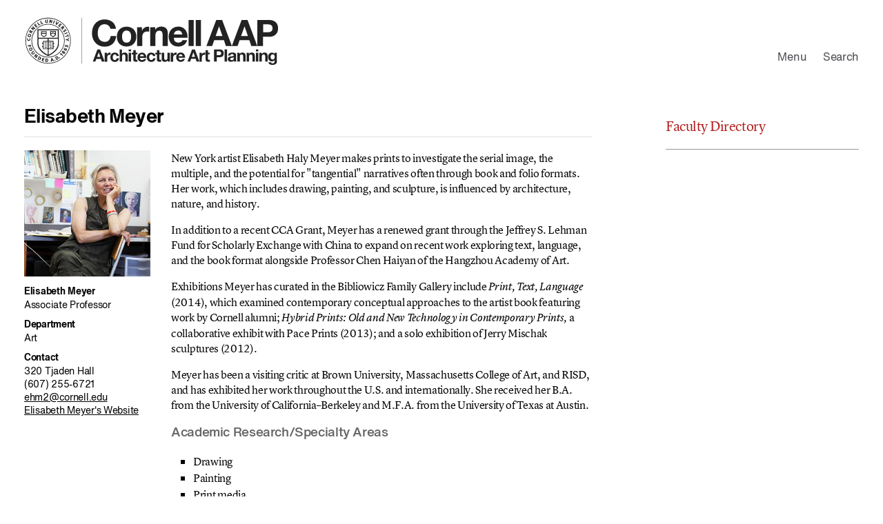

--- FILE ---
content_type: text/html; charset=utf-8
request_url: https://aap.cornell.edu/people/elisabeth-meyer
body_size: 41814
content:
<!DOCTYPE html>
<!--[if lt IE 7]>      <html class="no-js lt-ie9 lt-ie8 lt-ie7"> <![endif]-->
<!--[if IE 7]>         <html class="no-js lt-ie9 lt-ie8"> <![endif]-->
<!--[if IE 8]>         <html class="no-js lt-ie9"> <![endif]-->
<!--[if gt IE 8]><!--> <html class="no-js" lang="en"> <!--<![endif]-->
<head>
  <meta charset="utf-8">
  <meta http-equiv="Content-Type" content="text/html; charset=utf-8" />
<link rel="shortcut icon" href="https://aap.cornell.edu/sites/default/files/aap-favicon.jpg" type="image/jpeg" />
<meta name="viewport" content="width=device-width, height=device-height, user-scalable=yes, initial-scale=1" />
<meta http-equiv="X-UA-Compatible" content="IE=edge,chrome=1" /><script type="text/javascript">(window.NREUM||(NREUM={})).init={privacy:{cookies_enabled:true},ajax:{deny_list:["bam.nr-data.net"]},feature_flags:["soft_nav"],distributed_tracing:{enabled:true}};(window.NREUM||(NREUM={})).loader_config={agentID:"1386245409",accountID:"6441082",trustKey:"6441082",xpid:"UgIDUFZbChABVlZbDgUDVFEH",licenseKey:"NRJS-4b678a67d76ef472fd3",applicationID:"1279944256",browserID:"1386245409"};;/*! For license information please see nr-loader-spa-1.306.0.min.js.LICENSE.txt */
(()=>{var e,t,r={384:(e,t,r)=>{"use strict";r.d(t,{NT:()=>s,US:()=>u,Zm:()=>a,bQ:()=>d,dV:()=>c,pV:()=>l});var n=r(6154),i=r(1863),o=r(1910);const s={beacon:"bam.nr-data.net",errorBeacon:"bam.nr-data.net"};function a(){return n.gm.NREUM||(n.gm.NREUM={}),void 0===n.gm.newrelic&&(n.gm.newrelic=n.gm.NREUM),n.gm.NREUM}function c(){let e=a();return e.o||(e.o={ST:n.gm.setTimeout,SI:n.gm.setImmediate||n.gm.setInterval,CT:n.gm.clearTimeout,XHR:n.gm.XMLHttpRequest,REQ:n.gm.Request,EV:n.gm.Event,PR:n.gm.Promise,MO:n.gm.MutationObserver,FETCH:n.gm.fetch,WS:n.gm.WebSocket},(0,o.i)(...Object.values(e.o))),e}function d(e,t){let r=a();r.initializedAgents??={},t.initializedAt={ms:(0,i.t)(),date:new Date},r.initializedAgents[e]=t}function u(e,t){a()[e]=t}function l(){return function(){let e=a();const t=e.info||{};e.info={beacon:s.beacon,errorBeacon:s.errorBeacon,...t}}(),function(){let e=a();const t=e.init||{};e.init={...t}}(),c(),function(){let e=a();const t=e.loader_config||{};e.loader_config={...t}}(),a()}},782:(e,t,r)=>{"use strict";r.d(t,{T:()=>n});const n=r(860).K7.pageViewTiming},860:(e,t,r)=>{"use strict";r.d(t,{$J:()=>u,K7:()=>c,P3:()=>d,XX:()=>i,Yy:()=>a,df:()=>o,qY:()=>n,v4:()=>s});const n="events",i="jserrors",o="browser/blobs",s="rum",a="browser/logs",c={ajax:"ajax",genericEvents:"generic_events",jserrors:i,logging:"logging",metrics:"metrics",pageAction:"page_action",pageViewEvent:"page_view_event",pageViewTiming:"page_view_timing",sessionReplay:"session_replay",sessionTrace:"session_trace",softNav:"soft_navigations",spa:"spa"},d={[c.pageViewEvent]:1,[c.pageViewTiming]:2,[c.metrics]:3,[c.jserrors]:4,[c.spa]:5,[c.ajax]:6,[c.sessionTrace]:7,[c.softNav]:8,[c.sessionReplay]:9,[c.logging]:10,[c.genericEvents]:11},u={[c.pageViewEvent]:s,[c.pageViewTiming]:n,[c.ajax]:n,[c.spa]:n,[c.softNav]:n,[c.metrics]:i,[c.jserrors]:i,[c.sessionTrace]:o,[c.sessionReplay]:o,[c.logging]:a,[c.genericEvents]:"ins"}},944:(e,t,r)=>{"use strict";r.d(t,{R:()=>i});var n=r(3241);function i(e,t){"function"==typeof console.debug&&(console.debug("New Relic Warning: https://github.com/newrelic/newrelic-browser-agent/blob/main/docs/warning-codes.md#".concat(e),t),(0,n.W)({agentIdentifier:null,drained:null,type:"data",name:"warn",feature:"warn",data:{code:e,secondary:t}}))}},993:(e,t,r)=>{"use strict";r.d(t,{A$:()=>o,ET:()=>s,TZ:()=>a,p_:()=>i});var n=r(860);const i={ERROR:"ERROR",WARN:"WARN",INFO:"INFO",DEBUG:"DEBUG",TRACE:"TRACE"},o={OFF:0,ERROR:1,WARN:2,INFO:3,DEBUG:4,TRACE:5},s="log",a=n.K7.logging},1687:(e,t,r)=>{"use strict";r.d(t,{Ak:()=>d,Ze:()=>f,x3:()=>u});var n=r(3241),i=r(7836),o=r(3606),s=r(860),a=r(2646);const c={};function d(e,t){const r={staged:!1,priority:s.P3[t]||0};l(e),c[e].get(t)||c[e].set(t,r)}function u(e,t){e&&c[e]&&(c[e].get(t)&&c[e].delete(t),p(e,t,!1),c[e].size&&h(e))}function l(e){if(!e)throw new Error("agentIdentifier required");c[e]||(c[e]=new Map)}function f(e="",t="feature",r=!1){if(l(e),!e||!c[e].get(t)||r)return p(e,t);c[e].get(t).staged=!0,h(e)}function h(e){const t=Array.from(c[e]);t.every(([e,t])=>t.staged)&&(t.sort((e,t)=>e[1].priority-t[1].priority),t.forEach(([t])=>{c[e].delete(t),p(e,t)}))}function p(e,t,r=!0){const s=e?i.ee.get(e):i.ee,c=o.i.handlers;if(!s.aborted&&s.backlog&&c){if((0,n.W)({agentIdentifier:e,type:"lifecycle",name:"drain",feature:t}),r){const e=s.backlog[t],r=c[t];if(r){for(let t=0;e&&t<e.length;++t)g(e[t],r);Object.entries(r).forEach(([e,t])=>{Object.values(t||{}).forEach(t=>{t[0]?.on&&t[0]?.context()instanceof a.y&&t[0].on(e,t[1])})})}}s.isolatedBacklog||delete c[t],s.backlog[t]=null,s.emit("drain-"+t,[])}}function g(e,t){var r=e[1];Object.values(t[r]||{}).forEach(t=>{var r=e[0];if(t[0]===r){var n=t[1],i=e[3],o=e[2];n.apply(i,o)}})}},1741:(e,t,r)=>{"use strict";r.d(t,{W:()=>o});var n=r(944),i=r(4261);class o{#e(e,...t){if(this[e]!==o.prototype[e])return this[e](...t);(0,n.R)(35,e)}addPageAction(e,t){return this.#e(i.hG,e,t)}register(e){return this.#e(i.eY,e)}recordCustomEvent(e,t){return this.#e(i.fF,e,t)}setPageViewName(e,t){return this.#e(i.Fw,e,t)}setCustomAttribute(e,t,r){return this.#e(i.cD,e,t,r)}noticeError(e,t){return this.#e(i.o5,e,t)}setUserId(e){return this.#e(i.Dl,e)}setApplicationVersion(e){return this.#e(i.nb,e)}setErrorHandler(e){return this.#e(i.bt,e)}addRelease(e,t){return this.#e(i.k6,e,t)}log(e,t){return this.#e(i.$9,e,t)}start(){return this.#e(i.d3)}finished(e){return this.#e(i.BL,e)}recordReplay(){return this.#e(i.CH)}pauseReplay(){return this.#e(i.Tb)}addToTrace(e){return this.#e(i.U2,e)}setCurrentRouteName(e){return this.#e(i.PA,e)}interaction(e){return this.#e(i.dT,e)}wrapLogger(e,t,r){return this.#e(i.Wb,e,t,r)}measure(e,t){return this.#e(i.V1,e,t)}consent(e){return this.#e(i.Pv,e)}}},1863:(e,t,r)=>{"use strict";function n(){return Math.floor(performance.now())}r.d(t,{t:()=>n})},1910:(e,t,r)=>{"use strict";r.d(t,{i:()=>o});var n=r(944);const i=new Map;function o(...e){return e.every(e=>{if(i.has(e))return i.get(e);const t="function"==typeof e?e.toString():"",r=t.includes("[native code]"),o=t.includes("nrWrapper");return r||o||(0,n.R)(64,e?.name||t),i.set(e,r),r})}},2555:(e,t,r)=>{"use strict";r.d(t,{D:()=>a,f:()=>s});var n=r(384),i=r(8122);const o={beacon:n.NT.beacon,errorBeacon:n.NT.errorBeacon,licenseKey:void 0,applicationID:void 0,sa:void 0,queueTime:void 0,applicationTime:void 0,ttGuid:void 0,user:void 0,account:void 0,product:void 0,extra:void 0,jsAttributes:{},userAttributes:void 0,atts:void 0,transactionName:void 0,tNamePlain:void 0};function s(e){try{return!!e.licenseKey&&!!e.errorBeacon&&!!e.applicationID}catch(e){return!1}}const a=e=>(0,i.a)(e,o)},2614:(e,t,r)=>{"use strict";r.d(t,{BB:()=>s,H3:()=>n,g:()=>d,iL:()=>c,tS:()=>a,uh:()=>i,wk:()=>o});const n="NRBA",i="SESSION",o=144e5,s=18e5,a={STARTED:"session-started",PAUSE:"session-pause",RESET:"session-reset",RESUME:"session-resume",UPDATE:"session-update"},c={SAME_TAB:"same-tab",CROSS_TAB:"cross-tab"},d={OFF:0,FULL:1,ERROR:2}},2646:(e,t,r)=>{"use strict";r.d(t,{y:()=>n});class n{constructor(e){this.contextId=e}}},2843:(e,t,r)=>{"use strict";r.d(t,{G:()=>o,u:()=>i});var n=r(3878);function i(e,t=!1,r,i){(0,n.DD)("visibilitychange",function(){if(t)return void("hidden"===document.visibilityState&&e());e(document.visibilityState)},r,i)}function o(e,t,r){(0,n.sp)("pagehide",e,t,r)}},3241:(e,t,r)=>{"use strict";r.d(t,{W:()=>o});var n=r(6154);const i="newrelic";function o(e={}){try{n.gm.dispatchEvent(new CustomEvent(i,{detail:e}))}catch(e){}}},3304:(e,t,r)=>{"use strict";r.d(t,{A:()=>o});var n=r(7836);const i=()=>{const e=new WeakSet;return(t,r)=>{if("object"==typeof r&&null!==r){if(e.has(r))return;e.add(r)}return r}};function o(e){try{return JSON.stringify(e,i())??""}catch(e){try{n.ee.emit("internal-error",[e])}catch(e){}return""}}},3333:(e,t,r)=>{"use strict";r.d(t,{$v:()=>u,TZ:()=>n,Xh:()=>c,Zp:()=>i,kd:()=>d,mq:()=>a,nf:()=>s,qN:()=>o});const n=r(860).K7.genericEvents,i=["auxclick","click","copy","keydown","paste","scrollend"],o=["focus","blur"],s=4,a=1e3,c=2e3,d=["PageAction","UserAction","BrowserPerformance"],u={RESOURCES:"experimental.resources",REGISTER:"register"}},3434:(e,t,r)=>{"use strict";r.d(t,{Jt:()=>o,YM:()=>d});var n=r(7836),i=r(5607);const o="nr@original:".concat(i.W),s=50;var a=Object.prototype.hasOwnProperty,c=!1;function d(e,t){return e||(e=n.ee),r.inPlace=function(e,t,n,i,o){n||(n="");const s="-"===n.charAt(0);for(let a=0;a<t.length;a++){const c=t[a],d=e[c];l(d)||(e[c]=r(d,s?c+n:n,i,c,o))}},r.flag=o,r;function r(t,r,n,c,d){return l(t)?t:(r||(r=""),nrWrapper[o]=t,function(e,t,r){if(Object.defineProperty&&Object.keys)try{return Object.keys(e).forEach(function(r){Object.defineProperty(t,r,{get:function(){return e[r]},set:function(t){return e[r]=t,t}})}),t}catch(e){u([e],r)}for(var n in e)a.call(e,n)&&(t[n]=e[n])}(t,nrWrapper,e),nrWrapper);function nrWrapper(){var o,a,l,f;let h;try{a=this,o=[...arguments],l="function"==typeof n?n(o,a):n||{}}catch(t){u([t,"",[o,a,c],l],e)}i(r+"start",[o,a,c],l,d);const p=performance.now();let g;try{return f=t.apply(a,o),g=performance.now(),f}catch(e){throw g=performance.now(),i(r+"err",[o,a,e],l,d),h=e,h}finally{const e=g-p,t={start:p,end:g,duration:e,isLongTask:e>=s,methodName:c,thrownError:h};t.isLongTask&&i("long-task",[t,a],l,d),i(r+"end",[o,a,f],l,d)}}}function i(r,n,i,o){if(!c||t){var s=c;c=!0;try{e.emit(r,n,i,t,o)}catch(t){u([t,r,n,i],e)}c=s}}}function u(e,t){t||(t=n.ee);try{t.emit("internal-error",e)}catch(e){}}function l(e){return!(e&&"function"==typeof e&&e.apply&&!e[o])}},3606:(e,t,r)=>{"use strict";r.d(t,{i:()=>o});var n=r(9908);o.on=s;var i=o.handlers={};function o(e,t,r,o){s(o||n.d,i,e,t,r)}function s(e,t,r,i,o){o||(o="feature"),e||(e=n.d);var s=t[o]=t[o]||{};(s[r]=s[r]||[]).push([e,i])}},3738:(e,t,r)=>{"use strict";r.d(t,{He:()=>i,Kp:()=>a,Lc:()=>d,Rz:()=>u,TZ:()=>n,bD:()=>o,d3:()=>s,jx:()=>l,sl:()=>f,uP:()=>c});const n=r(860).K7.sessionTrace,i="bstResource",o="resource",s="-start",a="-end",c="fn"+s,d="fn"+a,u="pushState",l=1e3,f=3e4},3785:(e,t,r)=>{"use strict";r.d(t,{R:()=>c,b:()=>d});var n=r(9908),i=r(1863),o=r(860),s=r(3969),a=r(993);function c(e,t,r={},c=a.p_.INFO,d=!0,u,l=(0,i.t)()){(0,n.p)(s.xV,["API/logging/".concat(c.toLowerCase(),"/called")],void 0,o.K7.metrics,e),(0,n.p)(a.ET,[l,t,r,c,d,u],void 0,o.K7.logging,e)}function d(e){return"string"==typeof e&&Object.values(a.p_).some(t=>t===e.toUpperCase().trim())}},3878:(e,t,r)=>{"use strict";function n(e,t){return{capture:e,passive:!1,signal:t}}function i(e,t,r=!1,i){window.addEventListener(e,t,n(r,i))}function o(e,t,r=!1,i){document.addEventListener(e,t,n(r,i))}r.d(t,{DD:()=>o,jT:()=>n,sp:()=>i})},3962:(e,t,r)=>{"use strict";r.d(t,{AM:()=>s,O2:()=>l,OV:()=>o,Qu:()=>f,TZ:()=>c,ih:()=>h,pP:()=>a,t1:()=>u,tC:()=>i,wD:()=>d});var n=r(860);const i=["click","keydown","submit"],o="popstate",s="api",a="initialPageLoad",c=n.K7.softNav,d=5e3,u=500,l={INITIAL_PAGE_LOAD:"",ROUTE_CHANGE:1,UNSPECIFIED:2},f={INTERACTION:1,AJAX:2,CUSTOM_END:3,CUSTOM_TRACER:4},h={IP:"in progress",PF:"pending finish",FIN:"finished",CAN:"cancelled"}},3969:(e,t,r)=>{"use strict";r.d(t,{TZ:()=>n,XG:()=>a,rs:()=>i,xV:()=>s,z_:()=>o});const n=r(860).K7.metrics,i="sm",o="cm",s="storeSupportabilityMetrics",a="storeEventMetrics"},4234:(e,t,r)=>{"use strict";r.d(t,{W:()=>o});var n=r(7836),i=r(1687);class o{constructor(e,t){this.agentIdentifier=e,this.ee=n.ee.get(e),this.featureName=t,this.blocked=!1}deregisterDrain(){(0,i.x3)(this.agentIdentifier,this.featureName)}}},4261:(e,t,r)=>{"use strict";r.d(t,{$9:()=>u,BL:()=>c,CH:()=>p,Dl:()=>x,Fw:()=>w,PA:()=>v,Pl:()=>n,Pv:()=>A,Tb:()=>f,U2:()=>s,V1:()=>E,Wb:()=>T,bt:()=>y,cD:()=>b,d3:()=>R,dT:()=>d,eY:()=>g,fF:()=>h,hG:()=>o,hw:()=>i,k6:()=>a,nb:()=>m,o5:()=>l});const n="api-",i=n+"ixn-",o="addPageAction",s="addToTrace",a="addRelease",c="finished",d="interaction",u="log",l="noticeError",f="pauseReplay",h="recordCustomEvent",p="recordReplay",g="register",m="setApplicationVersion",v="setCurrentRouteName",b="setCustomAttribute",y="setErrorHandler",w="setPageViewName",x="setUserId",R="start",T="wrapLogger",E="measure",A="consent"},4387:(e,t,r)=>{"use strict";function n(e={}){return!(!e.id||!e.name)}function i(e){return"string"==typeof e&&e.trim().length<501||"number"==typeof e}function o(e,t){if(2!==t?.harvestEndpointVersion)return{};const r=t.agentRef.runtime.appMetadata.agents[0].entityGuid;return n(e)?{"source.id":e.id,"source.name":e.name,"source.type":e.type,"parent.id":e.parent?.id||r}:{"entity.guid":r,appId:t.agentRef.info.applicationID}}r.d(t,{Ux:()=>o,c7:()=>n,yo:()=>i})},5205:(e,t,r)=>{"use strict";r.d(t,{j:()=>_});var n=r(384),i=r(1741);var o=r(2555),s=r(3333);const a=e=>{if(!e||"string"!=typeof e)return!1;try{document.createDocumentFragment().querySelector(e)}catch{return!1}return!0};var c=r(2614),d=r(944),u=r(8122);const l="[data-nr-mask]",f=e=>(0,u.a)(e,(()=>{const e={feature_flags:[],experimental:{allow_registered_children:!1,resources:!1},mask_selector:"*",block_selector:"[data-nr-block]",mask_input_options:{color:!1,date:!1,"datetime-local":!1,email:!1,month:!1,number:!1,range:!1,search:!1,tel:!1,text:!1,time:!1,url:!1,week:!1,textarea:!1,select:!1,password:!0}};return{ajax:{deny_list:void 0,block_internal:!0,enabled:!0,autoStart:!0},api:{get allow_registered_children(){return e.feature_flags.includes(s.$v.REGISTER)||e.experimental.allow_registered_children},set allow_registered_children(t){e.experimental.allow_registered_children=t},duplicate_registered_data:!1},browser_consent_mode:{enabled:!1},distributed_tracing:{enabled:void 0,exclude_newrelic_header:void 0,cors_use_newrelic_header:void 0,cors_use_tracecontext_headers:void 0,allowed_origins:void 0},get feature_flags(){return e.feature_flags},set feature_flags(t){e.feature_flags=t},generic_events:{enabled:!0,autoStart:!0},harvest:{interval:30},jserrors:{enabled:!0,autoStart:!0},logging:{enabled:!0,autoStart:!0},metrics:{enabled:!0,autoStart:!0},obfuscate:void 0,page_action:{enabled:!0},page_view_event:{enabled:!0,autoStart:!0},page_view_timing:{enabled:!0,autoStart:!0},performance:{capture_marks:!1,capture_measures:!1,capture_detail:!0,resources:{get enabled(){return e.feature_flags.includes(s.$v.RESOURCES)||e.experimental.resources},set enabled(t){e.experimental.resources=t},asset_types:[],first_party_domains:[],ignore_newrelic:!0}},privacy:{cookies_enabled:!0},proxy:{assets:void 0,beacon:void 0},session:{expiresMs:c.wk,inactiveMs:c.BB},session_replay:{autoStart:!0,enabled:!1,preload:!1,sampling_rate:10,error_sampling_rate:100,collect_fonts:!1,inline_images:!1,fix_stylesheets:!0,mask_all_inputs:!0,get mask_text_selector(){return e.mask_selector},set mask_text_selector(t){a(t)?e.mask_selector="".concat(t,",").concat(l):""===t||null===t?e.mask_selector=l:(0,d.R)(5,t)},get block_class(){return"nr-block"},get ignore_class(){return"nr-ignore"},get mask_text_class(){return"nr-mask"},get block_selector(){return e.block_selector},set block_selector(t){a(t)?e.block_selector+=",".concat(t):""!==t&&(0,d.R)(6,t)},get mask_input_options(){return e.mask_input_options},set mask_input_options(t){t&&"object"==typeof t?e.mask_input_options={...t,password:!0}:(0,d.R)(7,t)}},session_trace:{enabled:!0,autoStart:!0},soft_navigations:{enabled:!0,autoStart:!0},spa:{enabled:!0,autoStart:!0},ssl:void 0,user_actions:{enabled:!0,elementAttributes:["id","className","tagName","type"]}}})());var h=r(6154),p=r(9324);let g=0;const m={buildEnv:p.F3,distMethod:p.Xs,version:p.xv,originTime:h.WN},v={consented:!1},b={appMetadata:{},get consented(){return this.session?.state?.consent||v.consented},set consented(e){v.consented=e},customTransaction:void 0,denyList:void 0,disabled:!1,harvester:void 0,isolatedBacklog:!1,isRecording:!1,loaderType:void 0,maxBytes:3e4,obfuscator:void 0,onerror:void 0,ptid:void 0,releaseIds:{},session:void 0,timeKeeper:void 0,registeredEntities:[],jsAttributesMetadata:{bytes:0},get harvestCount(){return++g}},y=e=>{const t=(0,u.a)(e,b),r=Object.keys(m).reduce((e,t)=>(e[t]={value:m[t],writable:!1,configurable:!0,enumerable:!0},e),{});return Object.defineProperties(t,r)};var w=r(5701);const x=e=>{const t=e.startsWith("http");e+="/",r.p=t?e:"https://"+e};var R=r(7836),T=r(3241);const E={accountID:void 0,trustKey:void 0,agentID:void 0,licenseKey:void 0,applicationID:void 0,xpid:void 0},A=e=>(0,u.a)(e,E),S=new Set;function _(e,t={},r,s){let{init:a,info:c,loader_config:d,runtime:u={},exposed:l=!0}=t;if(!c){const e=(0,n.pV)();a=e.init,c=e.info,d=e.loader_config}e.init=f(a||{}),e.loader_config=A(d||{}),c.jsAttributes??={},h.bv&&(c.jsAttributes.isWorker=!0),e.info=(0,o.D)(c);const p=e.init,g=[c.beacon,c.errorBeacon];S.has(e.agentIdentifier)||(p.proxy.assets&&(x(p.proxy.assets),g.push(p.proxy.assets)),p.proxy.beacon&&g.push(p.proxy.beacon),e.beacons=[...g],function(e){const t=(0,n.pV)();Object.getOwnPropertyNames(i.W.prototype).forEach(r=>{const n=i.W.prototype[r];if("function"!=typeof n||"constructor"===n)return;let o=t[r];e[r]&&!1!==e.exposed&&"micro-agent"!==e.runtime?.loaderType&&(t[r]=(...t)=>{const n=e[r](...t);return o?o(...t):n})})}(e),(0,n.US)("activatedFeatures",w.B),e.runSoftNavOverSpa&&=!0===p.soft_navigations.enabled&&p.feature_flags.includes("soft_nav")),u.denyList=[...p.ajax.deny_list||[],...p.ajax.block_internal?g:[]],u.ptid=e.agentIdentifier,u.loaderType=r,e.runtime=y(u),S.has(e.agentIdentifier)||(e.ee=R.ee.get(e.agentIdentifier),e.exposed=l,(0,T.W)({agentIdentifier:e.agentIdentifier,drained:!!w.B?.[e.agentIdentifier],type:"lifecycle",name:"initialize",feature:void 0,data:e.config})),S.add(e.agentIdentifier)}},5270:(e,t,r)=>{"use strict";r.d(t,{Aw:()=>s,SR:()=>o,rF:()=>a});var n=r(384),i=r(7767);function o(e){return!!(0,n.dV)().o.MO&&(0,i.V)(e)&&!0===e?.session_trace.enabled}function s(e){return!0===e?.session_replay.preload&&o(e)}function a(e,t){try{if("string"==typeof t?.type){if("password"===t.type.toLowerCase())return"*".repeat(e?.length||0);if(void 0!==t?.dataset?.nrUnmask||t?.classList?.contains("nr-unmask"))return e}}catch(e){}return"string"==typeof e?e.replace(/[\S]/g,"*"):"*".repeat(e?.length||0)}},5289:(e,t,r)=>{"use strict";r.d(t,{GG:()=>s,Qr:()=>c,sB:()=>a});var n=r(3878),i=r(6389);function o(){return"undefined"==typeof document||"complete"===document.readyState}function s(e,t){if(o())return e();const r=(0,i.J)(e),s=setInterval(()=>{o()&&(clearInterval(s),r())},500);(0,n.sp)("load",r,t)}function a(e){if(o())return e();(0,n.DD)("DOMContentLoaded",e)}function c(e){if(o())return e();(0,n.sp)("popstate",e)}},5607:(e,t,r)=>{"use strict";r.d(t,{W:()=>n});const n=(0,r(9566).bz)()},5701:(e,t,r)=>{"use strict";r.d(t,{B:()=>o,t:()=>s});var n=r(3241);const i=new Set,o={};function s(e,t){const r=t.agentIdentifier;o[r]??={},e&&"object"==typeof e&&(i.has(r)||(t.ee.emit("rumresp",[e]),o[r]=e,i.add(r),(0,n.W)({agentIdentifier:r,loaded:!0,drained:!0,type:"lifecycle",name:"load",feature:void 0,data:e})))}},6154:(e,t,r)=>{"use strict";r.d(t,{A4:()=>a,OF:()=>u,RI:()=>i,WN:()=>h,bv:()=>o,eN:()=>p,gm:()=>s,lR:()=>f,m:()=>d,mw:()=>c,sb:()=>l});var n=r(1863);const i="undefined"!=typeof window&&!!window.document,o="undefined"!=typeof WorkerGlobalScope&&("undefined"!=typeof self&&self instanceof WorkerGlobalScope&&self.navigator instanceof WorkerNavigator||"undefined"!=typeof globalThis&&globalThis instanceof WorkerGlobalScope&&globalThis.navigator instanceof WorkerNavigator),s=i?window:"undefined"!=typeof WorkerGlobalScope&&("undefined"!=typeof self&&self instanceof WorkerGlobalScope&&self||"undefined"!=typeof globalThis&&globalThis instanceof WorkerGlobalScope&&globalThis),a="complete"===s?.document?.readyState,c=Boolean("hidden"===s?.document?.visibilityState),d=""+s?.location,u=/iPad|iPhone|iPod/.test(s.navigator?.userAgent),l=u&&"undefined"==typeof SharedWorker,f=(()=>{const e=s.navigator?.userAgent?.match(/Firefox[/\s](\d+\.\d+)/);return Array.isArray(e)&&e.length>=2?+e[1]:0})(),h=Date.now()-(0,n.t)(),p=()=>"undefined"!=typeof PerformanceNavigationTiming&&s?.performance?.getEntriesByType("navigation")?.[0]?.responseStart},6344:(e,t,r)=>{"use strict";r.d(t,{BB:()=>u,Qb:()=>l,TZ:()=>i,Ug:()=>s,Vh:()=>o,_s:()=>a,bc:()=>d,yP:()=>c});var n=r(2614);const i=r(860).K7.sessionReplay,o="errorDuringReplay",s=.12,a={DomContentLoaded:0,Load:1,FullSnapshot:2,IncrementalSnapshot:3,Meta:4,Custom:5},c={[n.g.ERROR]:15e3,[n.g.FULL]:3e5,[n.g.OFF]:0},d={RESET:{message:"Session was reset",sm:"Reset"},IMPORT:{message:"Recorder failed to import",sm:"Import"},TOO_MANY:{message:"429: Too Many Requests",sm:"Too-Many"},TOO_BIG:{message:"Payload was too large",sm:"Too-Big"},CROSS_TAB:{message:"Session Entity was set to OFF on another tab",sm:"Cross-Tab"},ENTITLEMENTS:{message:"Session Replay is not allowed and will not be started",sm:"Entitlement"}},u=5e3,l={API:"api",RESUME:"resume",SWITCH_TO_FULL:"switchToFull",INITIALIZE:"initialize",PRELOAD:"preload"}},6389:(e,t,r)=>{"use strict";function n(e,t=500,r={}){const n=r?.leading||!1;let i;return(...r)=>{n&&void 0===i&&(e.apply(this,r),i=setTimeout(()=>{i=clearTimeout(i)},t)),n||(clearTimeout(i),i=setTimeout(()=>{e.apply(this,r)},t))}}function i(e){let t=!1;return(...r)=>{t||(t=!0,e.apply(this,r))}}r.d(t,{J:()=>i,s:()=>n})},6630:(e,t,r)=>{"use strict";r.d(t,{T:()=>n});const n=r(860).K7.pageViewEvent},6774:(e,t,r)=>{"use strict";r.d(t,{T:()=>n});const n=r(860).K7.jserrors},7295:(e,t,r)=>{"use strict";r.d(t,{Xv:()=>s,gX:()=>i,iW:()=>o});var n=[];function i(e){if(!e||o(e))return!1;if(0===n.length)return!0;for(var t=0;t<n.length;t++){var r=n[t];if("*"===r.hostname)return!1;if(a(r.hostname,e.hostname)&&c(r.pathname,e.pathname))return!1}return!0}function o(e){return void 0===e.hostname}function s(e){if(n=[],e&&e.length)for(var t=0;t<e.length;t++){let r=e[t];if(!r)continue;0===r.indexOf("http://")?r=r.substring(7):0===r.indexOf("https://")&&(r=r.substring(8));const i=r.indexOf("/");let o,s;i>0?(o=r.substring(0,i),s=r.substring(i)):(o=r,s="");let[a]=o.split(":");n.push({hostname:a,pathname:s})}}function a(e,t){return!(e.length>t.length)&&t.indexOf(e)===t.length-e.length}function c(e,t){return 0===e.indexOf("/")&&(e=e.substring(1)),0===t.indexOf("/")&&(t=t.substring(1)),""===e||e===t}},7378:(e,t,r)=>{"use strict";r.d(t,{$p:()=>R,BR:()=>b,Kp:()=>x,L3:()=>y,Lc:()=>c,NC:()=>o,SG:()=>u,TZ:()=>i,U6:()=>p,UT:()=>m,d3:()=>w,dT:()=>f,e5:()=>E,gx:()=>v,l9:()=>l,oW:()=>h,op:()=>g,rw:()=>d,tH:()=>A,uP:()=>a,wW:()=>T,xq:()=>s});var n=r(384);const i=r(860).K7.spa,o=["click","submit","keypress","keydown","keyup","change"],s=999,a="fn-start",c="fn-end",d="cb-start",u="api-ixn-",l="remaining",f="interaction",h="spaNode",p="jsonpNode",g="fetch-start",m="fetch-done",v="fetch-body-",b="jsonp-end",y=(0,n.dV)().o.ST,w="-start",x="-end",R="-body",T="cb"+x,E="jsTime",A="fetch"},7485:(e,t,r)=>{"use strict";r.d(t,{D:()=>i});var n=r(6154);function i(e){if(0===(e||"").indexOf("data:"))return{protocol:"data"};try{const t=new URL(e,location.href),r={port:t.port,hostname:t.hostname,pathname:t.pathname,search:t.search,protocol:t.protocol.slice(0,t.protocol.indexOf(":")),sameOrigin:t.protocol===n.gm?.location?.protocol&&t.host===n.gm?.location?.host};return r.port&&""!==r.port||("http:"===t.protocol&&(r.port="80"),"https:"===t.protocol&&(r.port="443")),r.pathname&&""!==r.pathname?r.pathname.startsWith("/")||(r.pathname="/".concat(r.pathname)):r.pathname="/",r}catch(e){return{}}}},7699:(e,t,r)=>{"use strict";r.d(t,{It:()=>o,KC:()=>a,No:()=>i,qh:()=>s});var n=r(860);const i=16e3,o=1e6,s="SESSION_ERROR",a={[n.K7.logging]:!0,[n.K7.genericEvents]:!1,[n.K7.jserrors]:!1,[n.K7.ajax]:!1}},7767:(e,t,r)=>{"use strict";r.d(t,{V:()=>i});var n=r(6154);const i=e=>n.RI&&!0===e?.privacy.cookies_enabled},7836:(e,t,r)=>{"use strict";r.d(t,{P:()=>a,ee:()=>c});var n=r(384),i=r(8990),o=r(2646),s=r(5607);const a="nr@context:".concat(s.W),c=function e(t,r){var n={},s={},u={},l=!1;try{l=16===r.length&&d.initializedAgents?.[r]?.runtime.isolatedBacklog}catch(e){}var f={on:p,addEventListener:p,removeEventListener:function(e,t){var r=n[e];if(!r)return;for(var i=0;i<r.length;i++)r[i]===t&&r.splice(i,1)},emit:function(e,r,n,i,o){!1!==o&&(o=!0);if(c.aborted&&!i)return;t&&o&&t.emit(e,r,n);var a=h(n);g(e).forEach(e=>{e.apply(a,r)});var d=v()[s[e]];d&&d.push([f,e,r,a]);return a},get:m,listeners:g,context:h,buffer:function(e,t){const r=v();if(t=t||"feature",f.aborted)return;Object.entries(e||{}).forEach(([e,n])=>{s[n]=t,t in r||(r[t]=[])})},abort:function(){f._aborted=!0,Object.keys(f.backlog).forEach(e=>{delete f.backlog[e]})},isBuffering:function(e){return!!v()[s[e]]},debugId:r,backlog:l?{}:t&&"object"==typeof t.backlog?t.backlog:{},isolatedBacklog:l};return Object.defineProperty(f,"aborted",{get:()=>{let e=f._aborted||!1;return e||(t&&(e=t.aborted),e)}}),f;function h(e){return e&&e instanceof o.y?e:e?(0,i.I)(e,a,()=>new o.y(a)):new o.y(a)}function p(e,t){n[e]=g(e).concat(t)}function g(e){return n[e]||[]}function m(t){return u[t]=u[t]||e(f,t)}function v(){return f.backlog}}(void 0,"globalEE"),d=(0,n.Zm)();d.ee||(d.ee=c)},8122:(e,t,r)=>{"use strict";r.d(t,{a:()=>i});var n=r(944);function i(e,t){try{if(!e||"object"!=typeof e)return(0,n.R)(3);if(!t||"object"!=typeof t)return(0,n.R)(4);const r=Object.create(Object.getPrototypeOf(t),Object.getOwnPropertyDescriptors(t)),o=0===Object.keys(r).length?e:r;for(let s in o)if(void 0!==e[s])try{if(null===e[s]){r[s]=null;continue}Array.isArray(e[s])&&Array.isArray(t[s])?r[s]=Array.from(new Set([...e[s],...t[s]])):"object"==typeof e[s]&&"object"==typeof t[s]?r[s]=i(e[s],t[s]):r[s]=e[s]}catch(e){r[s]||(0,n.R)(1,e)}return r}catch(e){(0,n.R)(2,e)}}},8139:(e,t,r)=>{"use strict";r.d(t,{u:()=>f});var n=r(7836),i=r(3434),o=r(8990),s=r(6154);const a={},c=s.gm.XMLHttpRequest,d="addEventListener",u="removeEventListener",l="nr@wrapped:".concat(n.P);function f(e){var t=function(e){return(e||n.ee).get("events")}(e);if(a[t.debugId]++)return t;a[t.debugId]=1;var r=(0,i.YM)(t,!0);function f(e){r.inPlace(e,[d,u],"-",p)}function p(e,t){return e[1]}return"getPrototypeOf"in Object&&(s.RI&&h(document,f),c&&h(c.prototype,f),h(s.gm,f)),t.on(d+"-start",function(e,t){var n=e[1];if(null!==n&&("function"==typeof n||"object"==typeof n)&&"newrelic"!==e[0]){var i=(0,o.I)(n,l,function(){var e={object:function(){if("function"!=typeof n.handleEvent)return;return n.handleEvent.apply(n,arguments)},function:n}[typeof n];return e?r(e,"fn-",null,e.name||"anonymous"):n});this.wrapped=e[1]=i}}),t.on(u+"-start",function(e){e[1]=this.wrapped||e[1]}),t}function h(e,t,...r){let n=e;for(;"object"==typeof n&&!Object.prototype.hasOwnProperty.call(n,d);)n=Object.getPrototypeOf(n);n&&t(n,...r)}},8374:(e,t,r)=>{r.nc=(()=>{try{return document?.currentScript?.nonce}catch(e){}return""})()},8990:(e,t,r)=>{"use strict";r.d(t,{I:()=>i});var n=Object.prototype.hasOwnProperty;function i(e,t,r){if(n.call(e,t))return e[t];var i=r();if(Object.defineProperty&&Object.keys)try{return Object.defineProperty(e,t,{value:i,writable:!0,enumerable:!1}),i}catch(e){}return e[t]=i,i}},9300:(e,t,r)=>{"use strict";r.d(t,{T:()=>n});const n=r(860).K7.ajax},9324:(e,t,r)=>{"use strict";r.d(t,{AJ:()=>s,F3:()=>i,Xs:()=>o,Yq:()=>a,xv:()=>n});const n="1.306.0",i="PROD",o="CDN",s="@newrelic/rrweb",a="1.0.1"},9566:(e,t,r)=>{"use strict";r.d(t,{LA:()=>a,ZF:()=>c,bz:()=>s,el:()=>d});var n=r(6154);const i="xxxxxxxx-xxxx-4xxx-yxxx-xxxxxxxxxxxx";function o(e,t){return e?15&e[t]:16*Math.random()|0}function s(){const e=n.gm?.crypto||n.gm?.msCrypto;let t,r=0;return e&&e.getRandomValues&&(t=e.getRandomValues(new Uint8Array(30))),i.split("").map(e=>"x"===e?o(t,r++).toString(16):"y"===e?(3&o()|8).toString(16):e).join("")}function a(e){const t=n.gm?.crypto||n.gm?.msCrypto;let r,i=0;t&&t.getRandomValues&&(r=t.getRandomValues(new Uint8Array(e)));const s=[];for(var a=0;a<e;a++)s.push(o(r,i++).toString(16));return s.join("")}function c(){return a(16)}function d(){return a(32)}},9908:(e,t,r)=>{"use strict";r.d(t,{d:()=>n,p:()=>i});var n=r(7836).ee.get("handle");function i(e,t,r,i,o){o?(o.buffer([e],i),o.emit(e,t,r)):(n.buffer([e],i),n.emit(e,t,r))}}},n={};function i(e){var t=n[e];if(void 0!==t)return t.exports;var o=n[e]={exports:{}};return r[e](o,o.exports,i),o.exports}i.m=r,i.d=(e,t)=>{for(var r in t)i.o(t,r)&&!i.o(e,r)&&Object.defineProperty(e,r,{enumerable:!0,get:t[r]})},i.f={},i.e=e=>Promise.all(Object.keys(i.f).reduce((t,r)=>(i.f[r](e,t),t),[])),i.u=e=>({212:"nr-spa-compressor",249:"nr-spa-recorder",478:"nr-spa"}[e]+"-1.306.0.min.js"),i.o=(e,t)=>Object.prototype.hasOwnProperty.call(e,t),e={},t="NRBA-1.306.0.PROD:",i.l=(r,n,o,s)=>{if(e[r])e[r].push(n);else{var a,c;if(void 0!==o)for(var d=document.getElementsByTagName("script"),u=0;u<d.length;u++){var l=d[u];if(l.getAttribute("src")==r||l.getAttribute("data-webpack")==t+o){a=l;break}}if(!a){c=!0;var f={478:"sha512-aOsrvCAZ97m4mi9/Q4P4Dl7seaB7sOFJOs8qmPK71B7CWoc9bXc5a5319PV5PSQ3SmEq++JW0qpaiKWV7MTLEg==",249:"sha512-nPxm1wa+eWrD9VPj39BAOPa200tURpQREipOlSDpePq/R8Y4hd4lO6tDy6C/6jm/J54CUHnLYeGyLZ/GIlo7gg==",212:"sha512-zcA2FBsG3fy6K+G9+4J1T2M6AmHuICGsq35BrGWu1rmRJwYBUqdOhAAxJkXYpoBy/9vKZ7LBcGpOEjABpjEWCQ=="};(a=document.createElement("script")).charset="utf-8",i.nc&&a.setAttribute("nonce",i.nc),a.setAttribute("data-webpack",t+o),a.src=r,0!==a.src.indexOf(window.location.origin+"/")&&(a.crossOrigin="anonymous"),f[s]&&(a.integrity=f[s])}e[r]=[n];var h=(t,n)=>{a.onerror=a.onload=null,clearTimeout(p);var i=e[r];if(delete e[r],a.parentNode&&a.parentNode.removeChild(a),i&&i.forEach(e=>e(n)),t)return t(n)},p=setTimeout(h.bind(null,void 0,{type:"timeout",target:a}),12e4);a.onerror=h.bind(null,a.onerror),a.onload=h.bind(null,a.onload),c&&document.head.appendChild(a)}},i.r=e=>{"undefined"!=typeof Symbol&&Symbol.toStringTag&&Object.defineProperty(e,Symbol.toStringTag,{value:"Module"}),Object.defineProperty(e,"__esModule",{value:!0})},i.p="https://js-agent.newrelic.com/",(()=>{var e={38:0,788:0};i.f.j=(t,r)=>{var n=i.o(e,t)?e[t]:void 0;if(0!==n)if(n)r.push(n[2]);else{var o=new Promise((r,i)=>n=e[t]=[r,i]);r.push(n[2]=o);var s=i.p+i.u(t),a=new Error;i.l(s,r=>{if(i.o(e,t)&&(0!==(n=e[t])&&(e[t]=void 0),n)){var o=r&&("load"===r.type?"missing":r.type),s=r&&r.target&&r.target.src;a.message="Loading chunk "+t+" failed: ("+o+": "+s+")",a.name="ChunkLoadError",a.type=o,a.request=s,n[1](a)}},"chunk-"+t,t)}};var t=(t,r)=>{var n,o,[s,a,c]=r,d=0;if(s.some(t=>0!==e[t])){for(n in a)i.o(a,n)&&(i.m[n]=a[n]);if(c)c(i)}for(t&&t(r);d<s.length;d++)o=s[d],i.o(e,o)&&e[o]&&e[o][0](),e[o]=0},r=self["webpackChunk:NRBA-1.306.0.PROD"]=self["webpackChunk:NRBA-1.306.0.PROD"]||[];r.forEach(t.bind(null,0)),r.push=t.bind(null,r.push.bind(r))})(),(()=>{"use strict";i(8374);var e=i(9566),t=i(1741);class r extends t.W{agentIdentifier=(0,e.LA)(16)}var n=i(860);const o=Object.values(n.K7);var s=i(5205);var a=i(9908),c=i(1863),d=i(4261),u=i(3241),l=i(944),f=i(5701),h=i(3969);function p(e,t,i,o){const s=o||i;!s||s[e]&&s[e]!==r.prototype[e]||(s[e]=function(){(0,a.p)(h.xV,["API/"+e+"/called"],void 0,n.K7.metrics,i.ee),(0,u.W)({agentIdentifier:i.agentIdentifier,drained:!!f.B?.[i.agentIdentifier],type:"data",name:"api",feature:d.Pl+e,data:{}});try{return t.apply(this,arguments)}catch(e){(0,l.R)(23,e)}})}function g(e,t,r,n,i){const o=e.info;null===r?delete o.jsAttributes[t]:o.jsAttributes[t]=r,(i||null===r)&&(0,a.p)(d.Pl+n,[(0,c.t)(),t,r],void 0,"session",e.ee)}var m=i(1687),v=i(4234),b=i(5289),y=i(6154),w=i(5270),x=i(7767),R=i(6389),T=i(7699);class E extends v.W{constructor(e,t){super(e.agentIdentifier,t),this.agentRef=e,this.abortHandler=void 0,this.featAggregate=void 0,this.loadedSuccessfully=void 0,this.onAggregateImported=new Promise(e=>{this.loadedSuccessfully=e}),this.deferred=Promise.resolve(),!1===e.init[this.featureName].autoStart?this.deferred=new Promise((t,r)=>{this.ee.on("manual-start-all",(0,R.J)(()=>{(0,m.Ak)(e.agentIdentifier,this.featureName),t()}))}):(0,m.Ak)(e.agentIdentifier,t)}importAggregator(e,t,r={}){if(this.featAggregate)return;const n=async()=>{let n;await this.deferred;try{if((0,x.V)(e.init)){const{setupAgentSession:t}=await i.e(478).then(i.bind(i,8766));n=t(e)}}catch(e){(0,l.R)(20,e),this.ee.emit("internal-error",[e]),(0,a.p)(T.qh,[e],void 0,this.featureName,this.ee)}try{if(!this.#t(this.featureName,n,e.init))return(0,m.Ze)(this.agentIdentifier,this.featureName),void this.loadedSuccessfully(!1);const{Aggregate:i}=await t();this.featAggregate=new i(e,r),e.runtime.harvester.initializedAggregates.push(this.featAggregate),this.loadedSuccessfully(!0)}catch(e){(0,l.R)(34,e),this.abortHandler?.(),(0,m.Ze)(this.agentIdentifier,this.featureName,!0),this.loadedSuccessfully(!1),this.ee&&this.ee.abort()}};y.RI?(0,b.GG)(()=>n(),!0):n()}#t(e,t,r){if(this.blocked)return!1;switch(e){case n.K7.sessionReplay:return(0,w.SR)(r)&&!!t;case n.K7.sessionTrace:return!!t;default:return!0}}}var A=i(6630),S=i(2614);class _ extends E{static featureName=A.T;constructor(e){var t;super(e,A.T),this.setupInspectionEvents(e.agentIdentifier),t=e,p(d.Fw,function(e,r){"string"==typeof e&&("/"!==e.charAt(0)&&(e="/"+e),t.runtime.customTransaction=(r||"http://custom.transaction")+e,(0,a.p)(d.Pl+d.Fw,[(0,c.t)()],void 0,void 0,t.ee))},t),this.importAggregator(e,()=>i.e(478).then(i.bind(i,2467)))}setupInspectionEvents(e){const t=(t,r)=>{t&&(0,u.W)({agentIdentifier:e,timeStamp:t.timeStamp,loaded:"complete"===t.target.readyState,type:"window",name:r,data:t.target.location+""})};(0,b.sB)(e=>{t(e,"DOMContentLoaded")}),(0,b.GG)(e=>{t(e,"load")}),(0,b.Qr)(e=>{t(e,"navigate")}),this.ee.on(S.tS.UPDATE,(t,r)=>{(0,u.W)({agentIdentifier:e,type:"lifecycle",name:"session",data:r})})}}var O=i(384);var N=i(2843),I=i(782);class P extends E{static featureName=I.T;constructor(e){super(e,I.T),y.RI&&((0,N.u)(()=>(0,a.p)("docHidden",[(0,c.t)()],void 0,I.T,this.ee),!0),(0,N.G)(()=>(0,a.p)("winPagehide",[(0,c.t)()],void 0,I.T,this.ee)),this.importAggregator(e,()=>i.e(478).then(i.bind(i,9917))))}}class j extends E{static featureName=h.TZ;constructor(e){super(e,h.TZ),y.RI&&document.addEventListener("securitypolicyviolation",e=>{(0,a.p)(h.xV,["Generic/CSPViolation/Detected"],void 0,this.featureName,this.ee)}),this.importAggregator(e,()=>i.e(478).then(i.bind(i,6555)))}}var k=i(6774),C=i(3878),D=i(3304);class L{constructor(e,t,r,n,i){this.name="UncaughtError",this.message="string"==typeof e?e:(0,D.A)(e),this.sourceURL=t,this.line=r,this.column=n,this.__newrelic=i}}function M(e){return K(e)?e:new L(void 0!==e?.message?e.message:e,e?.filename||e?.sourceURL,e?.lineno||e?.line,e?.colno||e?.col,e?.__newrelic,e?.cause)}function H(e){const t="Unhandled Promise Rejection: ";if(!e?.reason)return;if(K(e.reason)){try{e.reason.message.startsWith(t)||(e.reason.message=t+e.reason.message)}catch(e){}return M(e.reason)}const r=M(e.reason);return(r.message||"").startsWith(t)||(r.message=t+r.message),r}function B(e){if(e.error instanceof SyntaxError&&!/:\d+$/.test(e.error.stack?.trim())){const t=new L(e.message,e.filename,e.lineno,e.colno,e.error.__newrelic,e.cause);return t.name=SyntaxError.name,t}return K(e.error)?e.error:M(e)}function K(e){return e instanceof Error&&!!e.stack}function W(e,t,r,i,o=(0,c.t)()){"string"==typeof e&&(e=new Error(e)),(0,a.p)("err",[e,o,!1,t,r.runtime.isRecording,void 0,i],void 0,n.K7.jserrors,r.ee),(0,a.p)("uaErr",[],void 0,n.K7.genericEvents,r.ee)}var U=i(4387),F=i(993),V=i(3785);function G(e,{customAttributes:t={},level:r=F.p_.INFO}={},n,i,o=(0,c.t)()){(0,V.R)(n.ee,e,t,r,!1,i,o)}function z(e,t,r,i,o=(0,c.t)()){(0,a.p)(d.Pl+d.hG,[o,e,t,i],void 0,n.K7.genericEvents,r.ee)}function Z(e,t,r,i,o=(0,c.t)()){const{start:s,end:u,customAttributes:f}=t||{},h={customAttributes:f||{}};if("object"!=typeof h.customAttributes||"string"!=typeof e||0===e.length)return void(0,l.R)(57);const p=(e,t)=>null==e?t:"number"==typeof e?e:e instanceof PerformanceMark?e.startTime:Number.NaN;if(h.start=p(s,0),h.end=p(u,o),Number.isNaN(h.start)||Number.isNaN(h.end))(0,l.R)(57);else{if(h.duration=h.end-h.start,!(h.duration<0))return(0,a.p)(d.Pl+d.V1,[h,e,i],void 0,n.K7.genericEvents,r.ee),h;(0,l.R)(58)}}function q(e,t={},r,i,o=(0,c.t)()){(0,a.p)(d.Pl+d.fF,[o,e,t,i],void 0,n.K7.genericEvents,r.ee)}function X(e){p(d.eY,function(t){return Y(e,t)},e)}function Y(e,t,r){const i={};(0,l.R)(54,"newrelic.register"),t||={},t.type="MFE",t.licenseKey||=e.info.licenseKey,t.blocked=!1,t.parent=r||{};let o=()=>{};const s=e.runtime.registeredEntities,d=s.find(({metadata:{target:{id:e,name:r}}})=>e===t.id);if(d)return d.metadata.target.name!==t.name&&(d.metadata.target.name=t.name),d;const u=e=>{t.blocked=!0,o=e};e.init.api.allow_registered_children||u((0,R.J)(()=>(0,l.R)(55))),(0,U.c7)(t)||u((0,R.J)(()=>(0,l.R)(48,t))),(0,U.yo)(t.id)&&(0,U.yo)(t.name)||u((0,R.J)(()=>(0,l.R)(48,t)));const f={addPageAction:(r,n={})=>m(z,[r,{...i,...n},e],t),log:(r,n={})=>m(G,[r,{...n,customAttributes:{...i,...n.customAttributes||{}}},e],t),measure:(r,n={})=>m(Z,[r,{...n,customAttributes:{...i,...n.customAttributes||{}}},e],t),noticeError:(r,n={})=>m(W,[r,{...i,...n},e],t),register:(t={})=>m(Y,[e,t],f.metadata.target),recordCustomEvent:(r,n={})=>m(q,[r,{...i,...n},e],t),setApplicationVersion:e=>g("application.version",e),setCustomAttribute:(e,t)=>g(e,t),setUserId:e=>g("enduser.id",e),metadata:{customAttributes:i,target:t}},p=()=>(t.blocked&&o(),t.blocked);p()||s.push(f);const g=(e,t)=>{p()||(i[e]=t)},m=(t,r,i)=>{if(p())return;const o=(0,c.t)();(0,a.p)(h.xV,["API/register/".concat(t.name,"/called")],void 0,n.K7.metrics,e.ee);try{return e.init.api.duplicate_registered_data&&"register"!==t.name&&t(...r,void 0,o),t(...r,i,o)}catch(e){(0,l.R)(50,e)}};return f}class J extends E{static featureName=k.T;constructor(e){var t;super(e,k.T),t=e,p(d.o5,(e,r)=>W(e,r,t),t),function(e){p(d.bt,function(t){e.runtime.onerror=t},e)}(e),function(e){let t=0;p(d.k6,function(e,r){++t>10||(this.runtime.releaseIds[e.slice(-200)]=(""+r).slice(-200))},e)}(e),X(e);try{this.removeOnAbort=new AbortController}catch(e){}this.ee.on("internal-error",(t,r)=>{this.abortHandler&&(0,a.p)("ierr",[M(t),(0,c.t)(),!0,{},e.runtime.isRecording,r],void 0,this.featureName,this.ee)}),y.gm.addEventListener("unhandledrejection",t=>{this.abortHandler&&(0,a.p)("err",[H(t),(0,c.t)(),!1,{unhandledPromiseRejection:1},e.runtime.isRecording],void 0,this.featureName,this.ee)},(0,C.jT)(!1,this.removeOnAbort?.signal)),y.gm.addEventListener("error",t=>{this.abortHandler&&(0,a.p)("err",[B(t),(0,c.t)(),!1,{},e.runtime.isRecording],void 0,this.featureName,this.ee)},(0,C.jT)(!1,this.removeOnAbort?.signal)),this.abortHandler=this.#r,this.importAggregator(e,()=>i.e(478).then(i.bind(i,2176)))}#r(){this.removeOnAbort?.abort(),this.abortHandler=void 0}}var Q=i(8990);let ee=1;function te(e){const t=typeof e;return!e||"object"!==t&&"function"!==t?-1:e===y.gm?0:(0,Q.I)(e,"nr@id",function(){return ee++})}function re(e){if("string"==typeof e&&e.length)return e.length;if("object"==typeof e){if("undefined"!=typeof ArrayBuffer&&e instanceof ArrayBuffer&&e.byteLength)return e.byteLength;if("undefined"!=typeof Blob&&e instanceof Blob&&e.size)return e.size;if(!("undefined"!=typeof FormData&&e instanceof FormData))try{return(0,D.A)(e).length}catch(e){return}}}var ne=i(8139),ie=i(7836),oe=i(3434);const se={},ae=["open","send"];function ce(e){var t=e||ie.ee;const r=function(e){return(e||ie.ee).get("xhr")}(t);if(void 0===y.gm.XMLHttpRequest)return r;if(se[r.debugId]++)return r;se[r.debugId]=1,(0,ne.u)(t);var n=(0,oe.YM)(r),i=y.gm.XMLHttpRequest,o=y.gm.MutationObserver,s=y.gm.Promise,a=y.gm.setInterval,c="readystatechange",d=["onload","onerror","onabort","onloadstart","onloadend","onprogress","ontimeout"],u=[],f=y.gm.XMLHttpRequest=function(e){const t=new i(e),o=r.context(t);try{r.emit("new-xhr",[t],o),t.addEventListener(c,(s=o,function(){var e=this;e.readyState>3&&!s.resolved&&(s.resolved=!0,r.emit("xhr-resolved",[],e)),n.inPlace(e,d,"fn-",b)}),(0,C.jT)(!1))}catch(e){(0,l.R)(15,e);try{r.emit("internal-error",[e])}catch(e){}}var s;return t};function h(e,t){n.inPlace(t,["onreadystatechange"],"fn-",b)}if(function(e,t){for(var r in e)t[r]=e[r]}(i,f),f.prototype=i.prototype,n.inPlace(f.prototype,ae,"-xhr-",b),r.on("send-xhr-start",function(e,t){h(e,t),function(e){u.push(e),o&&(p?p.then(v):a?a(v):(g=-g,m.data=g))}(t)}),r.on("open-xhr-start",h),o){var p=s&&s.resolve();if(!a&&!s){var g=1,m=document.createTextNode(g);new o(v).observe(m,{characterData:!0})}}else t.on("fn-end",function(e){e[0]&&e[0].type===c||v()});function v(){for(var e=0;e<u.length;e++)h(0,u[e]);u.length&&(u=[])}function b(e,t){return t}return r}var de="fetch-",ue=de+"body-",le=["arrayBuffer","blob","json","text","formData"],fe=y.gm.Request,he=y.gm.Response,pe="prototype";const ge={};function me(e){const t=function(e){return(e||ie.ee).get("fetch")}(e);if(!(fe&&he&&y.gm.fetch))return t;if(ge[t.debugId]++)return t;function r(e,r,n){var i=e[r];"function"==typeof i&&(e[r]=function(){var e,r=[...arguments],o={};t.emit(n+"before-start",[r],o),o[ie.P]&&o[ie.P].dt&&(e=o[ie.P].dt);var s=i.apply(this,r);return t.emit(n+"start",[r,e],s),s.then(function(e){return t.emit(n+"end",[null,e],s),e},function(e){throw t.emit(n+"end",[e],s),e})})}return ge[t.debugId]=1,le.forEach(e=>{r(fe[pe],e,ue),r(he[pe],e,ue)}),r(y.gm,"fetch",de),t.on(de+"end",function(e,r){var n=this;if(r){var i=r.headers.get("content-length");null!==i&&(n.rxSize=i),t.emit(de+"done",[null,r],n)}else t.emit(de+"done",[e],n)}),t}var ve=i(7485);class be{constructor(e){this.agentRef=e}generateTracePayload(t){const r=this.agentRef.loader_config;if(!this.shouldGenerateTrace(t)||!r)return null;var n=(r.accountID||"").toString()||null,i=(r.agentID||"").toString()||null,o=(r.trustKey||"").toString()||null;if(!n||!i)return null;var s=(0,e.ZF)(),a=(0,e.el)(),c=Date.now(),d={spanId:s,traceId:a,timestamp:c};return(t.sameOrigin||this.isAllowedOrigin(t)&&this.useTraceContextHeadersForCors())&&(d.traceContextParentHeader=this.generateTraceContextParentHeader(s,a),d.traceContextStateHeader=this.generateTraceContextStateHeader(s,c,n,i,o)),(t.sameOrigin&&!this.excludeNewrelicHeader()||!t.sameOrigin&&this.isAllowedOrigin(t)&&this.useNewrelicHeaderForCors())&&(d.newrelicHeader=this.generateTraceHeader(s,a,c,n,i,o)),d}generateTraceContextParentHeader(e,t){return"00-"+t+"-"+e+"-01"}generateTraceContextStateHeader(e,t,r,n,i){return i+"@nr=0-1-"+r+"-"+n+"-"+e+"----"+t}generateTraceHeader(e,t,r,n,i,o){if(!("function"==typeof y.gm?.btoa))return null;var s={v:[0,1],d:{ty:"Browser",ac:n,ap:i,id:e,tr:t,ti:r}};return o&&n!==o&&(s.d.tk=o),btoa((0,D.A)(s))}shouldGenerateTrace(e){return this.agentRef.init?.distributed_tracing?.enabled&&this.isAllowedOrigin(e)}isAllowedOrigin(e){var t=!1;const r=this.agentRef.init?.distributed_tracing;if(e.sameOrigin)t=!0;else if(r?.allowed_origins instanceof Array)for(var n=0;n<r.allowed_origins.length;n++){var i=(0,ve.D)(r.allowed_origins[n]);if(e.hostname===i.hostname&&e.protocol===i.protocol&&e.port===i.port){t=!0;break}}return t}excludeNewrelicHeader(){var e=this.agentRef.init?.distributed_tracing;return!!e&&!!e.exclude_newrelic_header}useNewrelicHeaderForCors(){var e=this.agentRef.init?.distributed_tracing;return!!e&&!1!==e.cors_use_newrelic_header}useTraceContextHeadersForCors(){var e=this.agentRef.init?.distributed_tracing;return!!e&&!!e.cors_use_tracecontext_headers}}var ye=i(9300),we=i(7295);function xe(e){return"string"==typeof e?e:e instanceof(0,O.dV)().o.REQ?e.url:y.gm?.URL&&e instanceof URL?e.href:void 0}var Re=["load","error","abort","timeout"],Te=Re.length,Ee=(0,O.dV)().o.REQ,Ae=(0,O.dV)().o.XHR;const Se="X-NewRelic-App-Data";class _e extends E{static featureName=ye.T;constructor(e){super(e,ye.T),this.dt=new be(e),this.handler=(e,t,r,n)=>(0,a.p)(e,t,r,n,this.ee);try{const e={xmlhttprequest:"xhr",fetch:"fetch",beacon:"beacon"};y.gm?.performance?.getEntriesByType("resource").forEach(t=>{if(t.initiatorType in e&&0!==t.responseStatus){const r={status:t.responseStatus},i={rxSize:t.transferSize,duration:Math.floor(t.duration),cbTime:0};Oe(r,t.name),this.handler("xhr",[r,i,t.startTime,t.responseEnd,e[t.initiatorType]],void 0,n.K7.ajax)}})}catch(e){}me(this.ee),ce(this.ee),function(e,t,r,i){function o(e){var t=this;t.totalCbs=0,t.called=0,t.cbTime=0,t.end=E,t.ended=!1,t.xhrGuids={},t.lastSize=null,t.loadCaptureCalled=!1,t.params=this.params||{},t.metrics=this.metrics||{},t.latestLongtaskEnd=0,e.addEventListener("load",function(r){A(t,e)},(0,C.jT)(!1)),y.lR||e.addEventListener("progress",function(e){t.lastSize=e.loaded},(0,C.jT)(!1))}function s(e){this.params={method:e[0]},Oe(this,e[1]),this.metrics={}}function d(t,r){e.loader_config.xpid&&this.sameOrigin&&r.setRequestHeader("X-NewRelic-ID",e.loader_config.xpid);var n=i.generateTracePayload(this.parsedOrigin);if(n){var o=!1;n.newrelicHeader&&(r.setRequestHeader("newrelic",n.newrelicHeader),o=!0),n.traceContextParentHeader&&(r.setRequestHeader("traceparent",n.traceContextParentHeader),n.traceContextStateHeader&&r.setRequestHeader("tracestate",n.traceContextStateHeader),o=!0),o&&(this.dt=n)}}function u(e,r){var n=this.metrics,i=e[0],o=this;if(n&&i){var s=re(i);s&&(n.txSize=s)}this.startTime=(0,c.t)(),this.body=i,this.listener=function(e){try{"abort"!==e.type||o.loadCaptureCalled||(o.params.aborted=!0),("load"!==e.type||o.called===o.totalCbs&&(o.onloadCalled||"function"!=typeof r.onload)&&"function"==typeof o.end)&&o.end(r)}catch(e){try{t.emit("internal-error",[e])}catch(e){}}};for(var a=0;a<Te;a++)r.addEventListener(Re[a],this.listener,(0,C.jT)(!1))}function l(e,t,r){this.cbTime+=e,t?this.onloadCalled=!0:this.called+=1,this.called!==this.totalCbs||!this.onloadCalled&&"function"==typeof r.onload||"function"!=typeof this.end||this.end(r)}function f(e,t){var r=""+te(e)+!!t;this.xhrGuids&&!this.xhrGuids[r]&&(this.xhrGuids[r]=!0,this.totalCbs+=1)}function p(e,t){var r=""+te(e)+!!t;this.xhrGuids&&this.xhrGuids[r]&&(delete this.xhrGuids[r],this.totalCbs-=1)}function g(){this.endTime=(0,c.t)()}function m(e,r){r instanceof Ae&&"load"===e[0]&&t.emit("xhr-load-added",[e[1],e[2]],r)}function v(e,r){r instanceof Ae&&"load"===e[0]&&t.emit("xhr-load-removed",[e[1],e[2]],r)}function b(e,t,r){t instanceof Ae&&("onload"===r&&(this.onload=!0),("load"===(e[0]&&e[0].type)||this.onload)&&(this.xhrCbStart=(0,c.t)()))}function w(e,r){this.xhrCbStart&&t.emit("xhr-cb-time",[(0,c.t)()-this.xhrCbStart,this.onload,r],r)}function x(e){var t,r=e[1]||{};if("string"==typeof e[0]?0===(t=e[0]).length&&y.RI&&(t=""+y.gm.location.href):e[0]&&e[0].url?t=e[0].url:y.gm?.URL&&e[0]&&e[0]instanceof URL?t=e[0].href:"function"==typeof e[0].toString&&(t=e[0].toString()),"string"==typeof t&&0!==t.length){t&&(this.parsedOrigin=(0,ve.D)(t),this.sameOrigin=this.parsedOrigin.sameOrigin);var n=i.generateTracePayload(this.parsedOrigin);if(n&&(n.newrelicHeader||n.traceContextParentHeader))if(e[0]&&e[0].headers)a(e[0].headers,n)&&(this.dt=n);else{var o={};for(var s in r)o[s]=r[s];o.headers=new Headers(r.headers||{}),a(o.headers,n)&&(this.dt=n),e.length>1?e[1]=o:e.push(o)}}function a(e,t){var r=!1;return t.newrelicHeader&&(e.set("newrelic",t.newrelicHeader),r=!0),t.traceContextParentHeader&&(e.set("traceparent",t.traceContextParentHeader),t.traceContextStateHeader&&e.set("tracestate",t.traceContextStateHeader),r=!0),r}}function R(e,t){this.params={},this.metrics={},this.startTime=(0,c.t)(),this.dt=t,e.length>=1&&(this.target=e[0]),e.length>=2&&(this.opts=e[1]);var r=this.opts||{},n=this.target;Oe(this,xe(n));var i=(""+(n&&n instanceof Ee&&n.method||r.method||"GET")).toUpperCase();this.params.method=i,this.body=r.body,this.txSize=re(r.body)||0}function T(e,t){if(this.endTime=(0,c.t)(),this.params||(this.params={}),(0,we.iW)(this.params))return;let i;this.params.status=t?t.status:0,"string"==typeof this.rxSize&&this.rxSize.length>0&&(i=+this.rxSize);const o={txSize:this.txSize,rxSize:i,duration:(0,c.t)()-this.startTime};r("xhr",[this.params,o,this.startTime,this.endTime,"fetch"],this,n.K7.ajax)}function E(e){const t=this.params,i=this.metrics;if(!this.ended){this.ended=!0;for(let t=0;t<Te;t++)e.removeEventListener(Re[t],this.listener,!1);t.aborted||(0,we.iW)(t)||(i.duration=(0,c.t)()-this.startTime,this.loadCaptureCalled||4!==e.readyState?null==t.status&&(t.status=0):A(this,e),i.cbTime=this.cbTime,r("xhr",[t,i,this.startTime,this.endTime,"xhr"],this,n.K7.ajax))}}function A(e,r){e.params.status=r.status;var i=function(e,t){var r=e.responseType;return"json"===r&&null!==t?t:"arraybuffer"===r||"blob"===r||"json"===r?re(e.response):"text"===r||""===r||void 0===r?re(e.responseText):void 0}(r,e.lastSize);if(i&&(e.metrics.rxSize=i),e.sameOrigin&&r.getAllResponseHeaders().indexOf(Se)>=0){var o=r.getResponseHeader(Se);o&&((0,a.p)(h.rs,["Ajax/CrossApplicationTracing/Header/Seen"],void 0,n.K7.metrics,t),e.params.cat=o.split(", ").pop())}e.loadCaptureCalled=!0}t.on("new-xhr",o),t.on("open-xhr-start",s),t.on("open-xhr-end",d),t.on("send-xhr-start",u),t.on("xhr-cb-time",l),t.on("xhr-load-added",f),t.on("xhr-load-removed",p),t.on("xhr-resolved",g),t.on("addEventListener-end",m),t.on("removeEventListener-end",v),t.on("fn-end",w),t.on("fetch-before-start",x),t.on("fetch-start",R),t.on("fn-start",b),t.on("fetch-done",T)}(e,this.ee,this.handler,this.dt),this.importAggregator(e,()=>i.e(478).then(i.bind(i,3845)))}}function Oe(e,t){var r=(0,ve.D)(t),n=e.params||e;n.hostname=r.hostname,n.port=r.port,n.protocol=r.protocol,n.host=r.hostname+":"+r.port,n.pathname=r.pathname,e.parsedOrigin=r,e.sameOrigin=r.sameOrigin}const Ne={},Ie=["pushState","replaceState"];function Pe(e){const t=function(e){return(e||ie.ee).get("history")}(e);return!y.RI||Ne[t.debugId]++||(Ne[t.debugId]=1,(0,oe.YM)(t).inPlace(window.history,Ie,"-")),t}var je=i(3738);function ke(e){p(d.BL,function(t=Date.now()){const r=t-y.WN;r<0&&(0,l.R)(62,t),(0,a.p)(h.XG,[d.BL,{time:r}],void 0,n.K7.metrics,e.ee),e.addToTrace({name:d.BL,start:t,origin:"nr"}),(0,a.p)(d.Pl+d.hG,[r,d.BL],void 0,n.K7.genericEvents,e.ee)},e)}const{He:Ce,bD:De,d3:Le,Kp:Me,TZ:He,Lc:Be,uP:Ke,Rz:We}=je;class Ue extends E{static featureName=He;constructor(e){var t;super(e,He),t=e,p(d.U2,function(e){if(!(e&&"object"==typeof e&&e.name&&e.start))return;const r={n:e.name,s:e.start-y.WN,e:(e.end||e.start)-y.WN,o:e.origin||"",t:"api"};r.s<0||r.e<0||r.e<r.s?(0,l.R)(61,{start:r.s,end:r.e}):(0,a.p)("bstApi",[r],void 0,n.K7.sessionTrace,t.ee)},t),ke(e);if(!(0,x.V)(e.init))return void this.deregisterDrain();const r=this.ee;let o;Pe(r),this.eventsEE=(0,ne.u)(r),this.eventsEE.on(Ke,function(e,t){this.bstStart=(0,c.t)()}),this.eventsEE.on(Be,function(e,t){(0,a.p)("bst",[e[0],t,this.bstStart,(0,c.t)()],void 0,n.K7.sessionTrace,r)}),r.on(We+Le,function(e){this.time=(0,c.t)(),this.startPath=location.pathname+location.hash}),r.on(We+Me,function(e){(0,a.p)("bstHist",[location.pathname+location.hash,this.startPath,this.time],void 0,n.K7.sessionTrace,r)});try{o=new PerformanceObserver(e=>{const t=e.getEntries();(0,a.p)(Ce,[t],void 0,n.K7.sessionTrace,r)}),o.observe({type:De,buffered:!0})}catch(e){}this.importAggregator(e,()=>i.e(478).then(i.bind(i,6974)),{resourceObserver:o})}}var Fe=i(6344);class Ve extends E{static featureName=Fe.TZ;#n;recorder;constructor(e){var t;let r;super(e,Fe.TZ),t=e,p(d.CH,function(){(0,a.p)(d.CH,[],void 0,n.K7.sessionReplay,t.ee)},t),function(e){p(d.Tb,function(){(0,a.p)(d.Tb,[],void 0,n.K7.sessionReplay,e.ee)},e)}(e);try{r=JSON.parse(localStorage.getItem("".concat(S.H3,"_").concat(S.uh)))}catch(e){}(0,w.SR)(e.init)&&this.ee.on(d.CH,()=>this.#i()),this.#o(r)&&this.importRecorder().then(e=>{e.startRecording(Fe.Qb.PRELOAD,r?.sessionReplayMode)}),this.importAggregator(this.agentRef,()=>i.e(478).then(i.bind(i,6167)),this),this.ee.on("err",e=>{this.blocked||this.agentRef.runtime.isRecording&&(this.errorNoticed=!0,(0,a.p)(Fe.Vh,[e],void 0,this.featureName,this.ee))})}#o(e){return e&&(e.sessionReplayMode===S.g.FULL||e.sessionReplayMode===S.g.ERROR)||(0,w.Aw)(this.agentRef.init)}importRecorder(){return this.recorder?Promise.resolve(this.recorder):(this.#n??=Promise.all([i.e(478),i.e(249)]).then(i.bind(i,4866)).then(({Recorder:e})=>(this.recorder=new e(this),this.recorder)).catch(e=>{throw this.ee.emit("internal-error",[e]),this.blocked=!0,e}),this.#n)}#i(){this.blocked||(this.featAggregate?this.featAggregate.mode!==S.g.FULL&&this.featAggregate.initializeRecording(S.g.FULL,!0,Fe.Qb.API):this.importRecorder().then(()=>{this.recorder.startRecording(Fe.Qb.API,S.g.FULL)}))}}var Ge=i(3962);function ze(e){const t=e.ee.get("tracer");function r(){}p(d.dT,function(e){return(new r).get("object"==typeof e?e:{})},e);const i=r.prototype={createTracer:function(r,i){var o={},s=this,u="function"==typeof i;return(0,a.p)(h.xV,["API/createTracer/called"],void 0,n.K7.metrics,e.ee),e.runSoftNavOverSpa||(0,a.p)(d.hw+"tracer",[(0,c.t)(),r,o],s,n.K7.spa,e.ee),function(){if(t.emit((u?"":"no-")+"fn-start",[(0,c.t)(),s,u],o),u)try{return i.apply(this,arguments)}catch(e){const r="string"==typeof e?new Error(e):e;throw t.emit("fn-err",[arguments,this,r],o),r}finally{t.emit("fn-end",[(0,c.t)()],o)}}}};["actionText","setName","setAttribute","save","ignore","onEnd","getContext","end","get"].forEach(t=>{p.apply(this,[t,function(){return(0,a.p)(d.hw+t,[(0,c.t)(),...arguments],this,e.runSoftNavOverSpa?n.K7.softNav:n.K7.spa,e.ee),this},e,i])}),p(d.PA,function(){e.runSoftNavOverSpa?(0,a.p)(d.hw+"routeName",[performance.now(),...arguments],void 0,n.K7.softNav,e.ee):(0,a.p)(d.Pl+"routeName",[(0,c.t)(),...arguments],this,n.K7.spa,e.ee)},e)}class Ze extends E{static featureName=Ge.TZ;constructor(e){if(super(e,Ge.TZ),ze(e),!y.RI||!(0,O.dV)().o.MO)return;const t=Pe(this.ee);try{this.removeOnAbort=new AbortController}catch(e){}Ge.tC.forEach(e=>{(0,C.sp)(e,e=>{s(e)},!0,this.removeOnAbort?.signal)});const r=()=>(0,a.p)("newURL",[(0,c.t)(),""+window.location],void 0,this.featureName,this.ee);t.on("pushState-end",r),t.on("replaceState-end",r),(0,C.sp)(Ge.OV,e=>{s(e),(0,a.p)("newURL",[e.timeStamp,""+window.location],void 0,this.featureName,this.ee)},!0,this.removeOnAbort?.signal);let n=!1;const o=new((0,O.dV)().o.MO)((e,t)=>{n||(n=!0,requestAnimationFrame(()=>{(0,a.p)("newDom",[(0,c.t)()],void 0,this.featureName,this.ee),n=!1}))}),s=(0,R.s)(e=>{"loading"!==document.readyState&&((0,a.p)("newUIEvent",[e],void 0,this.featureName,this.ee),o.observe(document.body,{attributes:!0,childList:!0,subtree:!0,characterData:!0}))},100,{leading:!0});this.abortHandler=function(){this.removeOnAbort?.abort(),o.disconnect(),this.abortHandler=void 0},this.importAggregator(e,()=>i.e(478).then(i.bind(i,4393)),{domObserver:o})}}var qe=i(7378);const Xe={},Ye=["appendChild","insertBefore","replaceChild"];function Je(e){const t=function(e){return(e||ie.ee).get("jsonp")}(e);if(!y.RI||Xe[t.debugId])return t;Xe[t.debugId]=!0;var r=(0,oe.YM)(t),n=/[?&](?:callback|cb)=([^&#]+)/,i=/(.*)\.([^.]+)/,o=/^(\w+)(\.|$)(.*)$/;function s(e,t){if(!e)return t;const r=e.match(o),n=r[1];return s(r[3],t[n])}return r.inPlace(Node.prototype,Ye,"dom-"),t.on("dom-start",function(e){!function(e){if(!e||"string"!=typeof e.nodeName||"script"!==e.nodeName.toLowerCase())return;if("function"!=typeof e.addEventListener)return;var o=(a=e.src,c=a.match(n),c?c[1]:null);var a,c;if(!o)return;var d=function(e){var t=e.match(i);if(t&&t.length>=3)return{key:t[2],parent:s(t[1],window)};return{key:e,parent:window}}(o);if("function"!=typeof d.parent[d.key])return;var u={};function l(){t.emit("jsonp-end",[],u),e.removeEventListener("load",l,(0,C.jT)(!1)),e.removeEventListener("error",f,(0,C.jT)(!1))}function f(){t.emit("jsonp-error",[],u),t.emit("jsonp-end",[],u),e.removeEventListener("load",l,(0,C.jT)(!1)),e.removeEventListener("error",f,(0,C.jT)(!1))}r.inPlace(d.parent,[d.key],"cb-",u),e.addEventListener("load",l,(0,C.jT)(!1)),e.addEventListener("error",f,(0,C.jT)(!1)),t.emit("new-jsonp",[e.src],u)}(e[0])}),t}const $e={};function Qe(e){const t=function(e){return(e||ie.ee).get("promise")}(e);if($e[t.debugId])return t;$e[t.debugId]=!0;var r=t.context,n=(0,oe.YM)(t),i=y.gm.Promise;return i&&function(){function e(r){var o=t.context(),s=n(r,"executor-",o,null,!1);const a=Reflect.construct(i,[s],e);return t.context(a).getCtx=function(){return o},a}y.gm.Promise=e,Object.defineProperty(e,"name",{value:"Promise"}),e.toString=function(){return i.toString()},Object.setPrototypeOf(e,i),["all","race"].forEach(function(r){const n=i[r];e[r]=function(e){let i=!1;[...e||[]].forEach(e=>{this.resolve(e).then(s("all"===r),s(!1))});const o=n.apply(this,arguments);return o;function s(e){return function(){t.emit("propagate",[null,!i],o,!1,!1),i=i||!e}}}}),["resolve","reject"].forEach(function(r){const n=i[r];e[r]=function(e){const r=n.apply(this,arguments);return e!==r&&t.emit("propagate",[e,!0],r,!1,!1),r}}),e.prototype=i.prototype;const o=i.prototype.then;i.prototype.then=function(...e){var i=this,s=r(i);s.promise=i,e[0]=n(e[0],"cb-",s,null,!1),e[1]=n(e[1],"cb-",s,null,!1);const a=o.apply(this,e);return s.nextPromise=a,t.emit("propagate",[i,!0],a,!1,!1),a},i.prototype.then[oe.Jt]=o,t.on("executor-start",function(e){e[0]=n(e[0],"resolve-",this,null,!1),e[1]=n(e[1],"resolve-",this,null,!1)}),t.on("executor-err",function(e,t,r){e[1](r)}),t.on("cb-end",function(e,r,n){t.emit("propagate",[n,!0],this.nextPromise,!1,!1)}),t.on("propagate",function(e,r,n){if(!this.getCtx||r){const r=this,n=e instanceof Promise?t.context(e):null;let i;this.getCtx=function(){return i||(i=n&&n!==r?"function"==typeof n.getCtx?n.getCtx():n:r,i)}}})}(),t}const et={},tt="setTimeout",rt="setInterval",nt="clearTimeout",it="-start",ot=[tt,"setImmediate",rt,nt,"clearImmediate"];function st(e){const t=function(e){return(e||ie.ee).get("timer")}(e);if(et[t.debugId]++)return t;et[t.debugId]=1;var r=(0,oe.YM)(t);return r.inPlace(y.gm,ot.slice(0,2),tt+"-"),r.inPlace(y.gm,ot.slice(2,3),rt+"-"),r.inPlace(y.gm,ot.slice(3),nt+"-"),t.on(rt+it,function(e,t,n){e[0]=r(e[0],"fn-",null,n)}),t.on(tt+it,function(e,t,n){this.method=n,this.timerDuration=isNaN(e[1])?0:+e[1],e[0]=r(e[0],"fn-",this,n)}),t}const at={};function ct(e){const t=function(e){return(e||ie.ee).get("mutation")}(e);if(!y.RI||at[t.debugId])return t;at[t.debugId]=!0;var r=(0,oe.YM)(t),n=y.gm.MutationObserver;return n&&(window.MutationObserver=function(e){return this instanceof n?new n(r(e,"fn-")):n.apply(this,arguments)},MutationObserver.prototype=n.prototype),t}const{TZ:dt,d3:ut,Kp:lt,$p:ft,wW:ht,e5:pt,tH:gt,uP:mt,rw:vt,Lc:bt}=qe;class yt extends E{static featureName=dt;constructor(e){if(super(e,dt),ze(e),!y.RI)return;try{this.removeOnAbort=new AbortController}catch(e){}let t,r=0;const n=this.ee.get("tracer"),o=Je(this.ee),s=Qe(this.ee),d=st(this.ee),u=ce(this.ee),l=this.ee.get("events"),f=me(this.ee),h=Pe(this.ee),p=ct(this.ee);function g(e,t){h.emit("newURL",[""+window.location,t])}function m(){r++,t=window.location.hash,this[mt]=(0,c.t)()}function v(){r--,window.location.hash!==t&&g(0,!0);var e=(0,c.t)();this[pt]=~~this[pt]+e-this[mt],this[bt]=e}function w(e,t){e.on(t,function(){this[t]=(0,c.t)()})}this.ee.on(mt,m),s.on(vt,m),o.on(vt,m),this.ee.on(bt,v),s.on(ht,v),o.on(ht,v),this.ee.on("fn-err",(...t)=>{t[2]?.__newrelic?.[e.agentIdentifier]||(0,a.p)("function-err",[...t],void 0,this.featureName,this.ee)}),this.ee.buffer([mt,bt,"xhr-resolved"],this.featureName),l.buffer([mt],this.featureName),d.buffer(["setTimeout"+lt,"clearTimeout"+ut,mt],this.featureName),u.buffer([mt,"new-xhr","send-xhr"+ut],this.featureName),f.buffer([gt+ut,gt+"-done",gt+ft+ut,gt+ft+lt],this.featureName),h.buffer(["newURL"],this.featureName),p.buffer([mt],this.featureName),s.buffer(["propagate",vt,ht,"executor-err","resolve"+ut],this.featureName),n.buffer([mt,"no-"+mt],this.featureName),o.buffer(["new-jsonp","cb-start","jsonp-error","jsonp-end"],this.featureName),w(f,gt+ut),w(f,gt+"-done"),w(o,"new-jsonp"),w(o,"jsonp-end"),w(o,"cb-start"),h.on("pushState-end",g),h.on("replaceState-end",g),(0,b.GG)(()=>{l.emit(mt,[[{type:"load"}],window],void 0,!0)}),window.addEventListener("hashchange",g,(0,C.jT)(!0,this.removeOnAbort?.signal)),window.addEventListener("load",g,(0,C.jT)(!0,this.removeOnAbort?.signal)),window.addEventListener("popstate",function(){g(0,r>1)},(0,C.jT)(!0,this.removeOnAbort?.signal)),this.abortHandler=this.#r,this.importAggregator(e,()=>i.e(478).then(i.bind(i,5592)))}#r(){this.removeOnAbort?.abort(),this.abortHandler=void 0}}var wt=i(3333);const xt={},Rt=new Set;function Tt(e){return"string"==typeof e?{type:"string",size:(new TextEncoder).encode(e).length}:e instanceof ArrayBuffer?{type:"ArrayBuffer",size:e.byteLength}:e instanceof Blob?{type:"Blob",size:e.size}:e instanceof DataView?{type:"DataView",size:e.byteLength}:ArrayBuffer.isView(e)?{type:"TypedArray",size:e.byteLength}:{type:"unknown",size:0}}class Et{constructor(t,r){this.timestamp=(0,c.t)(),this.currentUrl=window.location.href,this.socketId=(0,e.LA)(8),this.requestedUrl=t,this.requestedProtocols=Array.isArray(r)?r.join(","):r||"",this.openedAt=void 0,this.protocol=void 0,this.extensions=void 0,this.binaryType=void 0,this.messageOrigin=void 0,this.messageCount=void 0,this.messageBytes=void 0,this.messageBytesMin=void 0,this.messageBytesMax=void 0,this.messageTypes=void 0,this.sendCount=void 0,this.sendBytes=void 0,this.sendBytesMin=void 0,this.sendBytesMax=void 0,this.sendTypes=void 0,this.closedAt=void 0,this.closeCode=void 0,this.closeReason=void 0,this.closeWasClean=void 0,this.connectedDuration=void 0,this.hasErrors=void 0}}class At extends E{static featureName=wt.TZ;constructor(e){super(e,wt.TZ);const t=e.init.feature_flags.includes("websockets"),r=[e.init.page_action.enabled,e.init.performance.capture_marks,e.init.performance.capture_measures,e.init.performance.resources.enabled,e.init.user_actions.enabled,t];var o;let s,u;if(o=e,p(d.hG,(e,t)=>z(e,t,o),o),function(e){p(d.fF,(t,r)=>q(t,r,e),e)}(e),ke(e),X(e),function(e){p(d.V1,(t,r)=>Z(t,r,e),e)}(e),t&&(u=function(e){if(!(0,O.dV)().o.WS)return e;const t=e.get("websockets");if(xt[t.debugId]++)return t;xt[t.debugId]=1,(0,N.G)(()=>{const e=(0,c.t)();Rt.forEach(r=>{r.nrData.closedAt=e,r.nrData.closeCode=1001,r.nrData.closeReason="Page navigating away",r.nrData.closeWasClean=!1,r.nrData.openedAt&&(r.nrData.connectedDuration=e-r.nrData.openedAt),t.emit("ws",[r.nrData],r)})});class r extends WebSocket{static name="WebSocket";static toString(){return"function WebSocket() { [native code] }"}toString(){return"[object WebSocket]"}get[Symbol.toStringTag](){return r.name}#s(e){(e.__newrelic??={}).socketId=this.nrData.socketId,this.nrData.hasErrors??=!0}constructor(...e){super(...e),this.nrData=new Et(e[0],e[1]),this.addEventListener("open",()=>{this.nrData.openedAt=(0,c.t)(),["protocol","extensions","binaryType"].forEach(e=>{this.nrData[e]=this[e]}),Rt.add(this)}),this.addEventListener("message",e=>{const{type:t,size:r}=Tt(e.data);this.nrData.messageOrigin??=e.origin,this.nrData.messageCount=(this.nrData.messageCount??0)+1,this.nrData.messageBytes=(this.nrData.messageBytes??0)+r,this.nrData.messageBytesMin=Math.min(this.nrData.messageBytesMin??1/0,r),this.nrData.messageBytesMax=Math.max(this.nrData.messageBytesMax??0,r),(this.nrData.messageTypes??"").includes(t)||(this.nrData.messageTypes=this.nrData.messageTypes?"".concat(this.nrData.messageTypes,",").concat(t):t)}),this.addEventListener("close",e=>{this.nrData.closedAt=(0,c.t)(),this.nrData.closeCode=e.code,this.nrData.closeReason=e.reason,this.nrData.closeWasClean=e.wasClean,this.nrData.connectedDuration=this.nrData.closedAt-this.nrData.openedAt,Rt.delete(this),t.emit("ws",[this.nrData],this)})}addEventListener(e,t,...r){const n=this,i="function"==typeof t?function(...e){try{return t.apply(this,e)}catch(e){throw n.#s(e),e}}:t?.handleEvent?{handleEvent:function(...e){try{return t.handleEvent.apply(t,e)}catch(e){throw n.#s(e),e}}}:t;return super.addEventListener(e,i,...r)}send(e){if(this.readyState===WebSocket.OPEN){const{type:t,size:r}=Tt(e);this.nrData.sendCount=(this.nrData.sendCount??0)+1,this.nrData.sendBytes=(this.nrData.sendBytes??0)+r,this.nrData.sendBytesMin=Math.min(this.nrData.sendBytesMin??1/0,r),this.nrData.sendBytesMax=Math.max(this.nrData.sendBytesMax??0,r),(this.nrData.sendTypes??"").includes(t)||(this.nrData.sendTypes=this.nrData.sendTypes?"".concat(this.nrData.sendTypes,",").concat(t):t)}try{return super.send(e)}catch(e){throw this.#s(e),e}}close(...e){try{super.close(...e)}catch(e){throw this.#s(e),e}}}return y.gm.WebSocket=r,t}(this.ee)),y.RI){if(me(this.ee),ce(this.ee),s=Pe(this.ee),e.init.user_actions.enabled){function l(t){const r=(0,ve.D)(t);return e.beacons.includes(r.hostname+":"+r.port)}function f(){s.emit("navChange")}wt.Zp.forEach(e=>(0,C.sp)(e,e=>(0,a.p)("ua",[e],void 0,this.featureName,this.ee),!0)),wt.qN.forEach(e=>{const t=(0,R.s)(e=>{(0,a.p)("ua",[e],void 0,this.featureName,this.ee)},500,{leading:!0});(0,C.sp)(e,t)}),y.gm.addEventListener("error",()=>{(0,a.p)("uaErr",[],void 0,n.K7.genericEvents,this.ee)},(0,C.jT)(!1,this.removeOnAbort?.signal)),this.ee.on("open-xhr-start",(e,t)=>{l(e[1])||t.addEventListener("readystatechange",()=>{2===t.readyState&&(0,a.p)("uaXhr",[],void 0,n.K7.genericEvents,this.ee)})}),this.ee.on("fetch-start",e=>{e.length>=1&&!l(xe(e[0]))&&(0,a.p)("uaXhr",[],void 0,n.K7.genericEvents,this.ee)}),s.on("pushState-end",f),s.on("replaceState-end",f),window.addEventListener("hashchange",f,(0,C.jT)(!0,this.removeOnAbort?.signal)),window.addEventListener("popstate",f,(0,C.jT)(!0,this.removeOnAbort?.signal))}if(e.init.performance.resources.enabled&&y.gm.PerformanceObserver?.supportedEntryTypes.includes("resource")){new PerformanceObserver(e=>{e.getEntries().forEach(e=>{(0,a.p)("browserPerformance.resource",[e],void 0,this.featureName,this.ee)})}).observe({type:"resource",buffered:!0})}}t&&u.on("ws",e=>{(0,a.p)("ws-complete",[e],void 0,this.featureName,this.ee)});try{this.removeOnAbort=new AbortController}catch(h){}this.abortHandler=()=>{this.removeOnAbort?.abort(),this.abortHandler=void 0},r.some(e=>e)?this.importAggregator(e,()=>i.e(478).then(i.bind(i,8019))):this.deregisterDrain()}}var St=i(2646);const _t=new Map;function Ot(e,t,r,n,i=!0){if("object"!=typeof t||!t||"string"!=typeof r||!r||"function"!=typeof t[r])return(0,l.R)(29);const o=function(e){return(e||ie.ee).get("logger")}(e),s=(0,oe.YM)(o),a=new St.y(ie.P);a.level=n.level,a.customAttributes=n.customAttributes,a.autoCaptured=i;const c=t[r]?.[oe.Jt]||t[r];return _t.set(c,a),s.inPlace(t,[r],"wrap-logger-",()=>_t.get(c)),o}var Nt=i(1910);class It extends E{static featureName=F.TZ;constructor(e){var t;super(e,F.TZ),t=e,p(d.$9,(e,r)=>G(e,r,t),t),function(e){p(d.Wb,(t,r,{customAttributes:n={},level:i=F.p_.INFO}={})=>{Ot(e.ee,t,r,{customAttributes:n,level:i},!1)},e)}(e),X(e);const r=this.ee;["log","error","warn","info","debug","trace"].forEach(e=>{(0,Nt.i)(y.gm.console[e]),Ot(r,y.gm.console,e,{level:"log"===e?"info":e})}),this.ee.on("wrap-logger-end",function([e]){const{level:t,customAttributes:n,autoCaptured:i}=this;(0,V.R)(r,e,n,t,i)}),this.importAggregator(e,()=>i.e(478).then(i.bind(i,5288)))}}new class extends r{constructor(e){var t;(super(),y.gm)?(this.features={},(0,O.bQ)(this.agentIdentifier,this),this.desiredFeatures=new Set(e.features||[]),this.desiredFeatures.add(_),this.runSoftNavOverSpa=[...this.desiredFeatures].some(e=>e.featureName===n.K7.softNav),(0,s.j)(this,e,e.loaderType||"agent"),t=this,p(d.cD,function(e,r,n=!1){if("string"==typeof e){if(["string","number","boolean"].includes(typeof r)||null===r)return g(t,e,r,d.cD,n);(0,l.R)(40,typeof r)}else(0,l.R)(39,typeof e)},t),function(e){p(d.Dl,function(t){if("string"==typeof t||null===t)return g(e,"enduser.id",t,d.Dl,!0);(0,l.R)(41,typeof t)},e)}(this),function(e){p(d.nb,function(t){if("string"==typeof t||null===t)return g(e,"application.version",t,d.nb,!1);(0,l.R)(42,typeof t)},e)}(this),function(e){p(d.d3,function(){e.ee.emit("manual-start-all")},e)}(this),function(e){p(d.Pv,function(t=!0){if("boolean"==typeof t){if((0,a.p)(d.Pl+d.Pv,[t],void 0,"session",e.ee),e.runtime.consented=t,t){const t=e.features.page_view_event;t.onAggregateImported.then(e=>{const r=t.featAggregate;e&&!r.sentRum&&r.sendRum()})}}else(0,l.R)(65,typeof t)},e)}(this),this.run()):(0,l.R)(21)}get config(){return{info:this.info,init:this.init,loader_config:this.loader_config,runtime:this.runtime}}get api(){return this}run(){try{const e=function(e){const t={};return o.forEach(r=>{t[r]=!!e[r]?.enabled}),t}(this.init),t=[...this.desiredFeatures];t.sort((e,t)=>n.P3[e.featureName]-n.P3[t.featureName]),t.forEach(t=>{if(!e[t.featureName]&&t.featureName!==n.K7.pageViewEvent)return;if(this.runSoftNavOverSpa&&t.featureName===n.K7.spa)return;if(!this.runSoftNavOverSpa&&t.featureName===n.K7.softNav)return;const r=function(e){switch(e){case n.K7.ajax:return[n.K7.jserrors];case n.K7.sessionTrace:return[n.K7.ajax,n.K7.pageViewEvent];case n.K7.sessionReplay:return[n.K7.sessionTrace];case n.K7.pageViewTiming:return[n.K7.pageViewEvent];default:return[]}}(t.featureName).filter(e=>!(e in this.features));r.length>0&&(0,l.R)(36,{targetFeature:t.featureName,missingDependencies:r}),this.features[t.featureName]=new t(this)})}catch(e){(0,l.R)(22,e);for(const e in this.features)this.features[e].abortHandler?.();const t=(0,O.Zm)();delete t.initializedAgents[this.agentIdentifier]?.features,delete this.sharedAggregator;return t.ee.get(this.agentIdentifier).abort(),!1}}}({features:[_e,_,P,Ue,Ve,j,J,At,It,Ze,yt],loaderType:"spa"})})()})();</script>
<meta name="description" content="Faculty profile for Elisabeth Meyer, a member of the Department of Art in Cornell University&#039;s College of Architecture, Art, and Planning." />
<meta name="abstract" content="Faculty profile for Elisabeth Meyer, a member of the Department of Art in Cornell University&#039;s College of Architecture, Art, and Planning." />
<meta name="keywords" content="Elisabeth Meyer, Art, Cornell" />
<meta name="generator" content="Drupal 7 (http://drupal.org)" />
<link rel="image_src" href="https://aap.cornell.edu/sites/all/themes/aap5/img/aap-logo-large.png" />
<link rel="canonical" href="https://aap.cornell.edu/people/elisabeth-meyer" />
<link rel="shortlink" href="https://aap.cornell.edu/node/1380" />
<meta property="og:image" content="https://aap.cornell.edu/sites/default/files/person/Headshot%20Elisabeth%20300x.jpg" />
<meta property="og:image" content="https://aap.cornell.edu/sites/all/themes/aap5/img/aap-logo-large.png" />
<meta property="og:image:url" content="https://aap.cornell.edu/sites/default/files/person/Headshot%20Elisabeth%20300x.jpg" />
<meta property="og:image:url" content="https://aap.cornell.edu/sites/all/themes/aap5/img/aap-logo-large.png" />
<meta property="og:image:secure_url" content="https://aap.cornell.edu/sites/default/files/person/Headshot%20Elisabeth%20300x.jpg" />
<meta property="og:image:secure_url" content="https://aap.cornell.edu/sites/all/themes/aap5/img/aap-logo-large.png" />
  <title>Elisabeth Meyer | Cornell AAP</title>
  <link type="text/css" rel="stylesheet" href="https://aap.cornell.edu/sites/default/files/css/css_xE-rWrJf-fncB6ztZfd2huxqgxu4WO-qwma6Xer30m4.css" media="all" />
<link type="text/css" rel="stylesheet" href="https://aap.cornell.edu/sites/default/files/css/css_7lF-Ou5Lrtcb7Qz3tvIwPBteZYL_XfoYHFIDYyp2kgs.css" media="all" />
<link type="text/css" rel="stylesheet" href="https://aap.cornell.edu/sites/default/files/css/css_PGbJgHCUCBf4dg7K9Kt8aAwsApndP4GZ9RuToPy3-Fk.css" media="all" />
<link type="text/css" rel="stylesheet" href="https://aap.cornell.edu/sites/default/files/css/css_GaLk0XI0LSjlkD8C5X4mQY6FCrV-cbzCVf62Dz4CaTE.css" media="screen" />
<link type="text/css" rel="stylesheet" href="https://aap.cornell.edu/sites/default/files/css/css_IL6jdxX1Q44UKvekVFzTh_6JPGBYALA1E0BH5FgPSpQ.css" media="print" />
  <script type="text/javascript" src="https://aap.cornell.edu/sites/default/files/js/js_mOx0WHl6cNZI0fqrVldT0Ay6Zv7VRFDm9LexZoNN_NI.js"></script>
<script type="text/javascript">
<!--//--><![CDATA[//><!--
jQuery.migrateMute=true;jQuery.migrateTrace=false;
//--><!]]>
</script>
<script type="text/javascript" src="https://aap.cornell.edu/sites/default/files/js/js_bj8aLgXkuGq1Ao0IA5u3fJcg2JYAiq9U-UtBRf0goSc.js"></script>
<script type="text/javascript" src="https://aap.cornell.edu/sites/default/files/js/js_onbE0n0cQY6KTDQtHO_E27UBymFC-RuqypZZ6Zxez-o.js"></script>
<script type="text/javascript" src="https://aap.cornell.edu/sites/default/files/js/js_BVUi4yHGvxrEnlwRy118WZHwtZf46CmxrMT3nuBTEFw.js"></script>
<script type="text/javascript">
<!--//--><![CDATA[//><!--
(function(i,s,o,g,r,a,m){i["GoogleAnalyticsObject"]=r;i[r]=i[r]||function(){(i[r].q=i[r].q||[]).push(arguments)},i[r].l=1*new Date();a=s.createElement(o),m=s.getElementsByTagName(o)[0];a.async=1;a.src=g;m.parentNode.insertBefore(a,m)})(window,document,"script","https://www.google-analytics.com/analytics.js","ga");ga("create", "UA-6518342-1", {"cookieDomain":"auto"});ga("send", "pageview");
//--><!]]>
</script>
<script type="text/javascript" src="https://kit.fontawesome.com/e5ff2f7841.js"></script>
<script type="text/javascript" src="//siteimproveanalytics.com/js/siteanalyze_90781461.js"></script>
<script type="text/javascript" src="//static.airtable.com/js/embed/embed_snippet_v1.js"></script>
<script type="text/javascript" src="https://aap.cornell.edu/sites/default/files/js/js_mHvNkJk1xeRGYzDqp5-q7pjxPm8LobFpOwOm0ckFxh8.js"></script>
<script type="text/javascript">
<!--//--><![CDATA[//><!--
jQuery.extend(Drupal.settings, {"basePath":"\/","pathPrefix":"","setHasJsCookie":0,"ajaxPageState":{"theme":"aap5","theme_token":"kTUKqA5VOXi5DhE5quNffxnYI9M7rGF_hZhHuSa4AE8","js":{"sites\/all\/themes\/aap5\/js\/vendor\/TweenMax.min.js":1,"sites\/all\/themes\/aap5\/js\/vendor\/handlebars.min-latest.js":1,"sites\/all\/themes\/aap5\/js\/vendor\/purl.js":1,"sites\/all\/themes\/aap5\/js\/plugins.js":1,"sites\/all\/themes\/aap5\/js\/vendor\/jquery.vide.min.js":1,"sites\/all\/themes\/aap5\/js\/vendor\/flickity.pkgd.min.js":1,"sites\/all\/themes\/aap5\/js\/vendor\/flickity-imagesloaded.js":1,"sites\/all\/themes\/aap5\/js\/vendor\/freezeframe.pkgd.min.js":1,"sites\/all\/themes\/aap5\/js\/scripts.js":1,"sites\/all\/themes\/aap5\/js\/scripts-filters-widget.js":1,"sites\/all\/themes\/aap5\/js\/scripts-override.js":1,"sites\/all\/themes\/aap5\/js\/scripts-webform.js":1,"sites\/all\/themes\/aap5\/js\/scripts-transcripts.js":1,"sites\/all\/themes\/aap5\/js\/scripts-carousels.js":1,"sites\/all\/themes\/aap5\/js\/scripts-paragraphs.js":1,"sites\/all\/modules\/jquery_update\/replace\/jquery\/1.12\/jquery.min.js":1,"0":1,"sites\/all\/modules\/jquery_update\/replace\/jquery-migrate\/1\/jquery-migrate.min.js":1,"misc\/jquery-extend-3.4.0.js":1,"misc\/jquery-html-prefilter-3.5.0-backport.js":1,"misc\/jquery.once.js":1,"misc\/drupal.js":1,"sites\/all\/modules\/jquery_update\/js\/jquery_browser.js":1,"misc\/form-single-submit.js":1,"misc\/autocomplete.js":1,"sites\/all\/modules\/google_analytics\/googleanalytics.js":1,"1":1,"https:\/\/kit.fontawesome.com\/e5ff2f7841.js":1,"\/\/siteimproveanalytics.com\/js\/siteanalyze_90781461.js":1,"\/\/static.airtable.com\/js\/embed\/embed_snippet_v1.js":1,"sites\/all\/themes\/aap5\/js\/top.min.js":1},"css":{"modules\/system\/system.base.css":1,"modules\/system\/system.menus.css":1,"modules\/system\/system.messages.css":1,"modules\/system\/system.theme.css":1,"sites\/all\/modules\/date\/date_repeat_field\/date_repeat_field.css":1,"modules\/field\/theme\/field.css":1,"modules\/node\/node.css":1,"modules\/search\/search.css":1,"modules\/user\/user.css":1,"sites\/all\/modules\/views\/css\/views.css":1,"sites\/all\/modules\/ctools\/css\/ctools.css":1,"sites\/all\/themes\/aap5\/style.css":1,"sites\/all\/themes\/aap5\/print.css":1}},"urlIsAjaxTrusted":{"\/search\/node":true},"googleanalytics":{"trackOutbound":1,"trackMailto":1,"trackDownload":1,"trackDownloadExtensions":"7z|aac|arc|arj|asf|asx|avi|bin|csv|doc(x|m)?|dot(x|m)?|exe|flv|gif|gz|gzip|hqx|jar|jpe?g|js|mp(2|3|4|e?g)|mov(ie)?|msi|msp|pdf|phps|png|ppt(x|m)?|pot(x|m)?|pps(x|m)?|ppam|sld(x|m)?|thmx|qtm?|ra(m|r)?|sea|sit|tar|tgz|torrent|txt|wav|wma|wmv|wpd|xls(x|m|b)?|xlt(x|m)|xlam|xml|z|zip"}});
//--><!]]>
</script>
  <link rel="apple-touch-icon" sizes="180x180" href="/sites/all/themes/aap5/img/apple-touch-icon.png">
  <link rel="icon" type="image/png" sizes="32x32" href="/sites/all/themes/aap5/img/favicon-32x32.png">
  <link rel="icon" type="image/png" sizes="16x16" href="/sites/all/themes/aap5/img/favicon-16x16.png">
  <link rel="manifest" href="/sites/all/themes/aap5/img/site.webmanifest">
  <link rel="mask-icon" href="/sites/all/themes/aap5/img/safari-pinned-tab.svg" color="#5bbad5">
  <meta name="msapplication-TileColor" content="#da532c">
  <meta name="theme-color" content="#ffffff">
</head>
<body class="html not-front not-logged-in one-sidebar sidebar-first page-node page-node- page-node-1380 node-type-person" >
    
<nav aria-label="Navigation for skip to content"><a href="#main" class="skip">Skip to content</a></nav>


<div id="panel" role="main">

  
<div id="search-box">
    <div class="row">
        <div class="small-16 medium-push-9 medium-7 medium-large-push-11 medium-large-5 large-push-12 large-4 columns end">
            <div class="search-form-container">
              <h5>Search Cornell AAP</h5>
              <form class="auto-submit" action="/search/node" method="post" id="aap-general-search-form" accept-charset="UTF-8"><div><div class="searchbox-container"><label class="search-label">Search</label><div class="form-item form-type-textfield form-item-keyword">
  <label for="edit-keyword">Keyword </label>
 <input class="search-textbox form-text form-autocomplete" placeholder="Enter search terms" type="text" id="edit-keyword" name="keyword" value="" size="60" maxlength="128" /><input type="hidden" id="edit-keyword-autocomplete" value="https://aap.cornell.edu/index.php?q=ajax/search/suggestions" disabled="disabled" class="autocomplete" />
</div>
<input class="search-button form-submit" type="submit" id="edit-submit" name="op" value="Search" /></div><fieldset class="searchbox-options"><legend style="display: none;">Search Options</legend><div id="edit-option" class="form-radios"><div class="form-item form-type-radio form-item-option">
 <input type="radio" id="edit-option-aap" name="option" value="aap" checked="checked" class="form-radio" />  <label class="option" for="edit-option-aap">Search AAP </label>

</div>
<div class="form-item form-type-radio form-item-option">
 <input type="radio" id="edit-option-cornell" name="option" value="cornell" class="form-radio" />  <label class="option" for="edit-option-cornell"> Cornell University </label>

</div>
</div></fieldset><input type="hidden" name="form_build_id" value="form-dJBRFL0sZPYiI8x2sf7EWTNI-CoU9XZliG_Gzcsts54" />
<input type="hidden" name="form_id" value="aap_general_search_form" />
</div></form>            </div>
        </div>
    </div>
</div>

<header id="site-header">
    <div class="row grid-row align-bottom">
        <div class="small-10 columns">
                        <span class="logo-link">
                <a href="https://cornell.edu"><img src="/sites/all/themes/aap5/img/AAP-College-External-black-01.svg" alt="Black circle with the text Cornell University Founded A.D. 1865"></a><img src="/sites/all/themes/aap5/img/AAP-College-External-black-02.svg" alt="Black vertical line"><a href="https://aap.cornell.edu" ><img src="/sites/all/themes/aap5/img/AAP-College-External-black-03.svg" alt="Black text Cornell AAP Architecture, Art, Planning"></a>
            </span>
                    </div>

        <div class="small-6 columns">
            <nav aria-label="Toggle search or main nav">
                <ul>
                    <li class="show-mobile-nav"><a href="#">Menu</a></li>
                    <li class="show-search-bar"><a href="/find/all">Search</a></li>
                </ul>
            </nav>
        </div>
    </div>

</header>

  
  

  <div id="stage">

      
      <div id="page" class="row">

          <div id="sidebar-left" class="small-16 medium-large-3 columns hide-for-medium-up">
              

<nav class="sidebar-nav-interactive " aria-label="Left sidebar navigation">
<div class="dropdown-heading"><span>AAP</span> &rsaquo; <span>Academics</span> &rsaquo; <span>Faculty</span> &rsaquo; <span>Faculty Directory</span></div>

	<div class="dropdown">
		<div class="previous">
		  			<div class="level prev ">
				<a href="/">AAP</a>
			</div>
						<div class="level prev ">
				<a href="/academics">Academics</a>
			</div>
						<div class="level prev last ">
				<a href="/academics/faculty">Faculty</a>
			</div>
					</div>

		<div class="panes">
		
		
		  		  
			<div class="pane current">
			
			  				<div class="level heading ">
					<a href="/academics/faculty" class="active">Faculty Directory</a>
				</div>
								
						  </div>
		  
		  		  

			<div class="persistent-content">
      			</div>
			
			<div class="current-path"></div>
			<div class="current-mlid hidden">946</div>
			
		</div>
	</div>

	<div class="waiting"></div>
</nav>

          </div><!--end of #sidebar-left-->

          <div id="main" class="small-16 medium-11 columns">
              <div id="main-wrapper" class="row">

                  <main id="content" class="small-16 columns" aria-label="Content for Elisabeth Meyer">
                                        <article id="node-1380" class="node node-person person-type-faculty">
    <h1>Elisabeth Meyer</h1>

    <div class="row">
        <aside class="small-16 medium-large-4 columns" aria-label="Person's photo and information">
            <div class="person row">
                                <div class="person-col person-photo small-6 medium-5 medium-large-16 columns">
                    <img alt="Elisabeth Meyer" title="Portrait of Elisabeth Meyer" src="https://aap.cornell.edu/sites/default/files/styles/portrait-medium/public/person/Headshot%20Elisabeth%20300x.jpg?itok=7PsmTZMo">
                </div>
                
                <div class="person-col person-info small-10 medium-11 medium-large-16 columns">
                    <ul>
                        <li>
                            <div class="title">Elisabeth Meyer</div>
                                                                                    <div class="description">Associate Professor</div>
                                                                                </li>
                                                                        <li>
                            <div class="title">Department</div>
                            <div class="description">
                                                            Art<br>
                                                          </div>
                        </li>
                        
                                                
                                                <li>
                          <div class="title">Contact</div>
                          <div class="description">
                                                        320 Tjaden Hall<br>
                                                                                    (607) 255-6721<br>
                                                                                    <a href="mailto:ehm2@cornell.edu">ehm2@cornell.edu</a><br/>
                                                                                    <a href="http://elisabethhalymeyer.com" class="external-link">Elisabeth Meyer's Website</a><br/>
                                                      </div>
                        </li>
                        
                                                
                                            </ul>
                </div>
            </div>

            <hr>
        </aside>

        <div class="small-16 medium-large-12 columns">
            
<p>New York artist Elisabeth Haly Meyer makes prints to investigate the serial image, the multiple, and the potential for "tangential" narratives often through book and folio formats. Her work, which includes drawing, painting, and sculpture, is influenced by architecture, nature, and history.</p>

<p>In addition to a recent CCA Grant, Meyer has a renewed grant through the Jeffrey S. Lehman Fund for Scholarly Exchange with China to expand on recent work exploring text, language, and the book format alongside Professor Chen Haiyan of the Hangzhou Academy of Art.</p>

<p>Exhibitions Meyer has curated in the Bibliowicz Family Gallery include <em>Print, Text, Language </em>(2014), which examined contemporary conceptual approaches to the artist book featuring work by Cornell alumni; <em>Hybrid Prints: Old and New Technology in Contemporary Prints,</em> a collaborative exhibit with Pace Prints (2013); and a solo exhibition of Jerry Mischak sculptures (2012).</p>

<p>Meyer has been a visiting critic at Brown University, Massachusetts College of Art, and RISD, and has exhibited her work throughout the U.S. and internationally. She received her B.A. from the University of California&ndash;Berkeley and M.F.A. from the University of Texas at Austin.</p>


                        
                        <div class="academic-research-focus-areas">
              <h3>Academic Research/Specialty Areas</h3>

                                                                                                                                                  
              <ul>
                              <li>Drawing</li>
                              <li>Painting</li>
                              <li>Print media</li>
                            </ul>
              

            </div>
            

            
                        <h3>Related News</h3>
            <ul>
                        <li>
              <a href="/news-events/admissions/mfa-creative-visual-arts-virtual-open-house-fall-2025" >M.F.A. in Creative Visual Arts Virtual Open House, Fall 2025</a>
            </li>
                        <li>
              <a href="/news-events/beyond-aap/elisabeth-meyer-nonfiction-art-peaceable-kingdom-part-i" >Elisabeth Meyer — NONFICTION; the art of the peaceable kingdom: Part I</a>
            </li>
                        </ul>
            
                        <h3>Classes (Selected)</h3>
            
<ul>
	<li>ART 2301&nbsp;Introduction to Print Media</li>
	<li>ART 3305 Print Media: Professional Collaboration and Studio Practices</li>
	<li>ART 3306 Print Media: The Artist's Book and the Object Multiple</li>
	<li>ART 3399 Print Media: Monotype</li>
	<li>ART 4001 and 4002: Thesis I and II</li>
</ul>

            
                        <h3>Awards, Grants, and Fellowships (Selected)</h3>
            
<ul>
	<li>Jeffrey S. Lehman Grant for Scholarly Exchange with China (2018)</li>
	<li>Jurors Prize, The Boston Printmakers North American Print Biennial, Oehme Graphics Residency (2018)</li>
	<li>Jeffrey S. Lehman Grant for Scholarly Exchange with China (2015)</li>
	<li>Baer Art Center Residency, Iceland (2009)</li>
</ul>

            
                        <h3>Exhibitions and Presentations (Selected)</h3>
            
<ul>
	<li><em>International Academic Printmaking Alliance</em>, group exhibition and conference at Taoxichuan Art Museum, Jiangxi Province, China (2018)&nbsp;</li>
	<li><em>China Changes Everything</em>, group exhibition at University of Wisconsin at LaCrosse (2018)</li>
	<li>Boston Printmakers 2017 North American Biennial, Boston, Massachusetts (2017)</li>
</ul>

            
                        <h3>Publications (Selected)</h3>
            
<ul>
	<li><em>Art in Print</em> (2017)</li>
	<li><em>Printmaking and You</em> (2005)</li>
	<li><em>Intaglio Printmaking</em> (2004)</li>
</ul>

            
                        <div class="sidebar-widget related-work">
                <h3>Selected Work</h3>

                <ul class="small-block-grid-1 block-grid">
                                      <li>
                        <img alt="Black and white print of different parts of a scene with a lion underneath the body of a person sitting on it. " title="Work by Elisabeth Meyer" src="https://aap.cornell.edu/sites/default/files/styles/work-image/public/collective/Meyer_Elisabeth-49small_800x.jpg?itok=S9mQDDrm">
                        <p class="caption">
                          <em>Masking Principles IV (Jerome in Study)</em> (2016), woodcut print, 36" x 40".                                                  </p>
                    </li>
                                      <li>
                        <img alt="Print with black, white, olive green, and violet ink of a collage of different scenes, some a sky, some are striped and polka dotted." title="Work by Elisabeth Meyer" src="https://aap.cornell.edu/sites/default/files/styles/work-image/public/collective/Meyer_Elisabeth-53small_800x.jpg?itok=FDwiGhDd">
                        <p class="caption">
                          <em>Masking Principles I (Alice)</em> (2016), woodcut print, 46 1/2" x 70".                                                  </p>
                    </li>
                                  </ul>
            </div>
            

            <nav class="local-nav" aria-label="Navigation to go to other profiles">
                <div class="row">
                    <div class="small-10 columns">
                        <a href="/academics/faculty"><span class="fa fa-th"></span> &nbsp;Faculty Directory</a>
                    </div>

                    <div class="next-prev small-6 columns">
                                                <a href="https://aap.cornell.edu/people/aleksandr-mergold" aria-label="View previous profile"><span class="fa fa-chevron-left"></span></a>
                                                                        &nbsp;<a href="https://aap.cornell.edu/people/isidoro-michan-guindi" aria-label="View next profile"><span class="fa fa-chevron-right"></span></a>
                                            </div>
                </div>
            </nav>

        </div>
    </div>
</article>


                                      </main><!--end of #content-->

                  
              </div><!--end of #main-wrapper-->
          </div><!--end of #main-->

          <div id="sidebar-right-top" class="small-16 medium-4 columns hide-for-small">
            

<nav class="sidebar-nav-interactive " aria-label="Left sidebar navigation">
<div class="dropdown-heading"><span>AAP</span> &rsaquo; <span>Academics</span> &rsaquo; <span>Faculty</span> &rsaquo; <span>Faculty Directory</span></div>

	<div class="dropdown">
		<div class="previous">
		  			<div class="level prev ">
				<a href="/">AAP</a>
			</div>
						<div class="level prev ">
				<a href="/academics">Academics</a>
			</div>
						<div class="level prev last ">
				<a href="/academics/faculty">Faculty</a>
			</div>
					</div>

		<div class="panes">
		
		
		  		  
			<div class="pane current">
			
			  				<div class="level heading ">
					<a href="/academics/faculty" class="active">Faculty Directory</a>
				</div>
								
						  </div>
		  
		  		  

			<div class="persistent-content">
      			</div>
			
			<div class="current-path"></div>
			<div class="current-mlid hidden">946</div>
			
		</div>
	</div>

	<div class="waiting"></div>
</nav>

          </div><!--end of #sidebar-left-->

      </div><!--end of #page-->
  </div><!--end of #stage-->

  
<footer class="footer-container" aria-label="Footer">
    <div class="site-footer">
        <div class="row">
                        <div class="tagline small-16 medium-large-5 columns">
                <p>Cornell AAP is about acts of transformation. We advance research, scholarship, and critical and creative practices to build a more&nbsp;sustainable, just, and resilient world.</p>
            </div>
                        <div class="small-16 medium-large-10 columns">
                <div class="row">
                                        <div class="connect small-16 medium-4 columns">
                        <h5>Connect with AAP</h5>
                        <p>
                            <a href="/about/campuses-facilities/Ithaca/visit">Visit</a>
                            <a href="/alumni/support">Support</a>
                            <a href="/about/contact">Contact</a>
                        </p>
                    </div>
                    <div class="explore small-16 medium-4 columns">
                        <h5>Explore Programs</h5>
                        <p>
                            <a href="/academics/architecture">Architecture</a>
                            <a href="/academics/art">Art</a>
                            <a href="/academics/crp">Planning</a>
                            <a href="https://realestate.cornell.edu">Real Estate</a>
                            <a href="/academics/designtech">Design Tech</a>
                        </p>
                    </div>
                                                            <div class="social small-16 medium-8 columns">
                                            <div class="social-content">
                            <h5>Follow Us</h5>
                            <ul>
                                <li>
                                    <a href="https://www.instagram.com/cornellaap/">
                                        <span class="screenreader-only">AAP Instagram</span>
                                        <span class="fa fa-instagram"></span>
                                    </a>
                                </li>
                                <li>
                                    <a href="https://www.linkedin.com/school/15099029">
                                        <span class="screenreader-only">AAP LinkedIn</span>
                                        <span class="fa fa-linkedin-square"></span>
                                    </a>
                                </li>
                                <li>
                                    <a href="https://twitter.com/cornellaap">
                                        <span class="screenreader-only">AAP Twitter</span>
                                        <span class="fa-brands fa-square-x-twitter"></span>
                                    </a>
                                </li>
                                <li>
                                    <a href="https://www.facebook.com/cornellaap/">
                                        <span class="screenreader-only">AAP Facebook</span>
                                        <span class="fa fa-facebook-square"></span>
                                    </a>
                                </li>
                                <li>
                                    <a href="https://www.tiktok.com/@cornellaap">
                                        <span class="screenreader-only">AAP TikTok</span>
                                        <span class="fab fa-tiktok"></span>
                                    </a>
                                </li>
                                <li>
                                    <a href="https://www.flickr.com/photos/cornellaap/sets">
                                        <span class="screenreader-only">AAP Flickr</span>
                                        <span class="fa fa-flickr"></span>
                                    </a>
                                </li>
                                <li>
                                    <a href="https://www.youtube.com/@CornellAAP">
                                        <span class="screenreader-only">AAP YouTube</span>
                                        <span class="fa-brands fa-youtube"></span>
                                    </a>
                                </li>
                            </ul>
                                                        <div class="subscribe-content">
                                <h5>Subscribe to AAP News</h5>
                                <form action="/forms/subscribe-aap-news" method="GET" autocomplete="off">
                                    <div class="inputs">
                                        <label for="email-address" id="email">Enter email address</label>
                                        <input type="email" name="email-address" placeholder="email address">
                                        <input class="form-submit" type="submit" name="op" value="Submit">
                                    </div>
                                </form>
                            </div>
                                                    </div>
                    </div>
                </div>
            </div>
        </div>
    </div>

    <div class="footer-copyright">
        <div class="row">
            <div class="columns">
                <hr>
            </div>
        </div>
        <div class="row">
            
                        <div class="copyright-info small-16 medium-large-3 columns">
                <p>&copy; 2025 Cornell University</p>
            </div>
            <div class="large-9 columns">
                <p>Cornell University College of Architecture, Art, and Planning, 129 Sibley Dome, Cornell University, Ithaca, NY 14853</p>
            </div>
                        
            <div class="links large-4 columns">
                <p class="bottom-links">
                    <a href="/land-acknowledgment">Cornell University Land Acknowledgement</a><br>
                    <a href="https://hr.cornell.edu/about/workplace-rights/equal-education-and-employment">Equal Education & Employment</a><br>
                    <a href="/web-accessibility">Web Accessibility</a>
                    <a href="/sitemap" class="sitemap-link">Sitemap</a>
                </p>
            </div>

        </div>
    </div>

    <div class="footer-sitemap">
        <div class="row">
            <div class="columns">
                <h4>Sitemap</h4>
            </div>
        </div>
        <div class="row">
                        <div class="small-16 medium-8 columns">
                <div class="row">
                                        <div class="small-16 medium-5 columns ">
                        <ul>
                            <li>
                                <a class="heading" href="/about">About</a>
                            </li>

                                                        <li >
                                <a href="/about/history">Our Story</a>
                                                            </li>
                                                        <li >
                                <a href="https://aap.cornell.edu/diversity-equity-inclusion-belonging-redirect">Diversity, Equity, Inclusion + Belonging</a>
                                                            </li>
                                                        <li class="has-children">
                                <a href="/about/campuses-facilities">Our Locations</a>
                                                                <ul>
                                                                        <li>
                                        <a href="/about/our-locations/ithaca">Ithaca</a>
                                    </li>
                                                                        <li>
                                        <a href="/academics/rome/facilities-housing">Cornell in Rome</a>
                                    </li>
                                                                    </ul>
                                                            </li>
                                                        <li >
                                <a href="/about/open-positions">Open Positions</a>
                                                            </li>
                            
                        </ul>
                    </div>
                                        <div class="small-16 medium-5 columns end">
                        <ul>
                            <li>
                                <a class="heading" href="/news-events">News</a>
                            </li>

                                                        <li >
                                <a href="/news-events/media">In the Media</a>
                                                            </li>
                                                        <li >
                                <a href="/news-events/stories">Stories</a>
                                                            </li>
                                                        <li >
                                <a href="/news-events/faculty-work">Faculty Work</a>
                                                            </li>
                                                        <li >
                                <a href="/news-events/announcements">Announcements</a>
                                                            </li>
                            
                        </ul>
                    </div>
                                        <div class="small-16 medium-5 columns ">
                        <ul>
                            <li>
                                <a class="heading" href="/news-events/events">Events</a>
                            </li>

                                                        <li >
                                <a href="/news-events/events">Admissions</a>
                                                            </li>
                                                        <li >
                                <a href="/news-events/events">Exhibitions</a>
                                                            </li>
                                                        <li >
                                <a href="/news-events/events">Functions</a>
                                                            </li>
                                                        <li >
                                <a href="/news-events/events">Lectures</a>
                                                            </li>
                                                        <li >
                                <a href="/news-events/events">Symposia</a>
                                                            </li>
                                                        <li >
                                <a href="/news-events/events">Workshops</a>
                                                            </li>
                                                        <li >
                                <a href="/news-events/events">Beyond AAP</a>
                                                            </li>
                            
                        </ul>
                    </div>
                                        <div class="small-16 medium-5 columns ">
                        <ul>
                            <li>
                                <a class="heading" href="/academics">Academics</a>
                            </li>

                                                        <li class="has-children">
                                <a href="/academics/gensler-family-aap-nyc-center">The Gensler Family AAP NYC Center</a>
                                                                <ul>
                                                                        <li>
                                        <a href="/academics/gensler-family-aap-nyc-center/nyc-high-school-summer-program">NYC High School Summer Program</a>
                                    </li>
                                                                    </ul>
                                                            </li>
                                                        <li >
                                <a href="/academics/rome">Cornell in Rome</a>
                                                            </li>
                                                        <li class="has-children">
                                <a href="/academics/architecture">Department of Architecture</a>
                                                                <ul>
                                                                        <li>
                                        <a href="/academics/architecture/about">About the Department</a>
                                    </li>
                                                                        <li>
                                        <a href="/academics/architecture/undergraduate">Undergraduate Program</a>
                                    </li>
                                                                        <li>
                                        <a href="/academics/architecture/graduate">Graduate Programs</a>
                                    </li>
                                                                        <li>
                                        <a href="/academics/faculty">Department Faculty</a>
                                    </li>
                                                                        <li>
                                        <a href="https://aap.cornell.edu/about/staff-directory?department=8&keyword=">Department Staff</a>
                                    </li>
                                                                        <li>
                                        <a href="/academics/architecture/gensler-visiting-critic">Gensler Visiting Critic</a>
                                    </li>
                                                                        <li>
                                        <a href="/academics/architecture/fellowships-and-funding-opportunities">Fellowships and Funding Opportunities</a>
                                    </li>
                                                                        <li>
                                        <a href="/academics/architecture/architecture-summer-programs">Architecture Summer Programs</a>
                                    </li>
                                                                        <li>
                                        <a href="/academics/student-work">Student Work</a>
                                    </li>
                                                                    </ul>
                                                            </li>
                                                        <li class="has-children">
                                <a href="/academics/art">Department of Art</a>
                                                                <ul>
                                                                        <li>
                                        <a href="/academics/art/about">About the Department</a>
                                    </li>
                                                                        <li>
                                        <a href="/academics/art/undergraduate">Undergraduate Program</a>
                                    </li>
                                                                        <li>
                                        <a href="/academics/art/master-fine-arts-creative-visual-arts">Master of Fine Arts in Creative Visual Arts</a>
                                    </li>
                                                                        <li>
                                        <a href="/academics/art/master-fine-arts-image-text">Master of Fine Arts in Image Text</a>
                                    </li>
                                                                        <li>
                                        <a href="/academics/faculty">Department Faculty</a>
                                    </li>
                                                                        <li>
                                        <a href="/node/1406/">Department Events</a>
                                    </li>
                                                                        <li>
                                        <a href="/academics/student-work">Student Work</a>
                                    </li>
                                                                        <li>
                                        <a href="/academics/art/teiger">Teiger Mentor in the Arts</a>
                                    </li>
                                                                        <li>
                                        <a href="/john-cooper-visiting-artist-lecture-series">John A. Cooper Visiting Artist Lecture Series</a>
                                    </li>
                                                                        <li>
                                        <a href="/academics/art/art-summer-programs">Art Summer Programs</a>
                                    </li>
                                                                    </ul>
                                                            </li>
                                                        <li class="has-children">
                                <a href="/academics/crp">Department of City and Regional Planning</a>
                                                                <ul>
                                                                        <li>
                                        <a href="/academics/crp/about">About the Department</a>
                                    </li>
                                                                        <li>
                                        <a href="/academics/crp/research-and-public-engagement">Research and Public Engagement</a>
                                    </li>
                                                                        <li>
                                        <a href="/academics/crp/undergraduate">Undergraduate Program</a>
                                    </li>
                                                                        <li>
                                        <a href="/academics/crp/graduate">Graduate Programs</a>
                                    </li>
                                                                        <li>
                                        <a href="/academics/faculty">Department Faculty</a>
                                    </li>
                                                                        <li>
                                        <a href="/academics/faculty">Department Staff</a>
                                    </li>
                                                                        <li>
                                        <a href="/academics/student-work">Student Work</a>
                                    </li>
                                                                        <li>
                                        <a href="/academics/crp/stein-institute">Clarence S. Stein Institute</a>
                                    </li>
                                                                        <li>
                                        <a href="/academics/crp/urban-studies-summer-programs">Urban Studies Summer Programs</a>
                                    </li>
                                                                    </ul>
                                                            </li>
                                                        <li class="has-children">
                                <a href="/academics/designtech">Department of Design Tech</a>
                                                                <ul>
                                                                        <li>
                                        <a href="/academics/designtech/about">About the Department</a>
                                    </li>
                                                                        <li>
                                        <a href="https://aap.cornell.edu/academics/faculty?department=16551&location=&faculty_status=13831&focus_areas=&keyword=">Department Faculty</a>
                                    </li>
                                                                        <li>
                                        <a href="/academics/designtech/master-science-design-technology">Master of Science in Design Technology</a>
                                    </li>
                                                                        <li>
                                        <a href="https://aap.cornell.edu/academics/student-work?discipline=21128">Student Work</a>
                                    </li>
                                                                    </ul>
                                                            </li>
                                                        <li class="has-children">
                                <a href="/academics/faculty">Faculty</a>
                                                                <ul>
                                                                        <li>
                                        <a href="/academics/faculty">Faculty Directory</a>
                                    </li>
                                                                    </ul>
                                                            </li>
                                                        <li >
                                <a href="/academics/student-work">Student Work</a>
                                                            </li>
                                                        <li >
                                <a href="/academics/undergraduate/learning-outcomes">What are AAP Undergraduate Students Learning?</a>
                                                            </li>
                            
                        </ul>
                    </div>
                    
                </div>
            </div>
                        <div class="small-16 medium-8 columns">
                <div class="row">
                                        <div class="small-16 medium-5 columns ">
                        <ul>
                            <li>
                                <a class="heading" href="/admissions">Admissions</a>
                            </li>

                                                        <li class="has-children">
                                <a href="/admissions/graduate-admissions-old">Graduate Admissions</a>
                                                                <ul>
                                                                        <li>
                                        <a href="/admissions/graduate/architecture">Architecture</a>
                                    </li>
                                                                        <li>
                                        <a href="/admissions/graduate/art">Art</a>
                                    </li>
                                                                        <li>
                                        <a href="/admissions/graduate/city-and-regional-planning">City and Regional Planning</a>
                                    </li>
                                                                        <li>
                                        <a href="https://baker.realestate.cornell.edu/apply/">Real Estate</a>
                                    </li>
                                                                        <li>
                                        <a href="/admissions/graduate/designtech">Design Tech</a>
                                    </li>
                                                                        <li>
                                        <a href="/admissions/graduate/tuition">Tuition and Funding</a>
                                    </li>
                                                                        <li>
                                        <a href="/admissions/graduate/application-deadlines">Application Deadlines</a>
                                    </li>
                                                                        <li>
                                        <a href="/admissions/graduate/funding-opportunities">Funding Opportunities</a>
                                    </li>
                                                                    </ul>
                                                            </li>
                                                        <li class="has-children">
                                <a href="/admissions/undergraduate-admissions">Undergraduate Admissions</a>
                                                                <ul>
                                                                        <li>
                                        <a href="/admissions/undergraduate/architecture">Architecture</a>
                                    </li>
                                                                        <li>
                                        <a href="/admissions/undergraduate/art">Art</a>
                                    </li>
                                                                        <li>
                                        <a href="/admissions/undergraduate/urban-regional-studies">Urban and Regional Studies</a>
                                    </li>
                                                                        <li>
                                        <a href="/admissions/undergraduate/tuition">Tuition and Financial Aid</a>
                                    </li>
                                                                        <li>
                                        <a href="/admissions/undergraduate/application-deadlines">Application Deadlines</a>
                                    </li>
                                                                        <li>
                                        <a href="/admissions/undergraduate/internal-transfer">Transfer Applicants</a>
                                    </li>
                                                                    </ul>
                                                            </li>
                                                        <li >
                                <a href="/forms/program-information-request-form">Program Information Request Form</a>
                                                            </li>
                            
                        </ul>
                    </div>
                                        <div class="small-16 medium-5 columns end">
                        <ul>
                            <li>
                                <a class="heading" href="/resources">Resources</a>
                            </li>

                                                        <li class="has-children">
                                <a href="/resources/faculty-resources">Featured</a>
                                                                <ul>
                                                                        <li>
                                        <a href="/resources/faculty-resources">For Faculty</a>
                                    </li>
                                                                        <li>
                                        <a href="/resources/current-students">For Students</a>
                                    </li>
                                                                    </ul>
                                                            </li>
                                                        <li class="has-children">
                                <a href="/studios">Facilities and Spaces</a>
                                                                <ul>
                                                                        <li>
                                        <a href="/resources/architecture-studios">Studio Spaces</a>
                                    </li>
                                                                        <li>
                                        <a href="/making-and-production">Making and Production</a>
                                    </li>
                                                                        <li>
                                        <a href="/resources/galleries-exhibition-opportunities">Galleries and Exhibitions</a>
                                    </li>
                                                                    </ul>
                                                            </li>
                                                        <li >
                                <a href="/resources/art-studios">Art Studios and Classrooms</a>
                                                            </li>
                                                        <li >
                                <a href="/resources/photography-labs-and-print-media-facilities">Darkrooms and Print Media Facilities</a>
                                                            </li>
                                                        <li >
                                <a href="/resources/fabrication-shops">Fabrication Shops</a>
                                                            </li>
                                                        <li >
                                <a href="/resources/student-services/student-activities-organizations">Student Activities and Organizations</a>
                                                            </li>
                                                        <li class="has-children">
                                <a href="/resources/aap-supply-store">Supply Store</a>
                                                                <ul>
                                                                        <li>
                                        <a href="/resources/aap-supply-store/tool-checkout-policy">Tool Checkout Policy</a>
                                    </li>
                                                                    </ul>
                                                            </li>
                                                        <li class="has-children">
                                <a href="/resources/student-services">Office of Student Services</a>
                                                                <ul>
                                                                        <li>
                                        <a href="/resources/student-services/academic-forms">Academic Forms</a>
                                    </li>
                                                                        <li>
                                        <a href="/resources/student-services/academic-support">Academic Support and Well-Being</a>
                                    </li>
                                                                        <li>
                                        <a href="/about/diversity-equity-inclusion-belonging/office-diversity-inclusion">Office of Diversity + Inclusion</a>
                                    </li>
                                                                        <li>
                                        <a href="/resources/career-development">Career Development</a>
                                    </li>
                                                                        <li>
                                        <a href="/resources/new-students/undergraduate">New Undergraduate Students</a>
                                    </li>
                                                                        <li>
                                        <a href="/resources/student-support-fund">Student Support Fund</a>
                                    </li>
                                                                        <li>
                                        <a href="/resources/student-services/supplies-fees-equipment">Supplies, Fees, and Equipment</a>
                                    </li>
                                                                    </ul>
                                                            </li>
                                                        <li class="has-children">
                                <a href="/resources/computer-support-services">Computer Support and Services</a>
                                                                <ul>
                                                                        <li>
                                        <a href="/resources/computer-support-services/equipment-loans">Equipment Loans</a>
                                    </li>
                                                                        <li>
                                        <a href="/resources/computer-support-services/digital-classrooms">Digital Classrooms</a>
                                    </li>
                                                                    </ul>
                                                            </li>
                                                        <li >
                                <a href="/resources/finance-and-hr-support-center">Finance and HR Support Center</a>
                                                            </li>
                                                        <li class="has-children">
                                <a href="/resources/office-communications">Office of Communications</a>
                                                                <ul>
                                                                        <li>
                                        <a href="/resources/communications/brand-guidelines">Brand Guidelines</a>
                                    </li>
                                                                        <li>
                                        <a href="/resources/office-communications/editorial-style">Editorial Style Guide</a>
                                    </li>
                                                                        <li>
                                        <a href="/resources/office-communications/photo-tips">Photo Tips</a>
                                    </li>
                                                                    </ul>
                                                            </li>
                            
                        </ul>
                    </div>
                                        <div class="small-16 medium-5 columns ">
                        <ul>
                            <li>
                                <a class="heading" href="/alumni/campaign">Alumni Affairs</a>
                            </li>

                                                        <li >
                                <a href="/alumni/campaign">Overview</a>
                                                            </li>
                            
                        </ul>
                    </div>
                    
                </div>
            </div>
            
        </div>
    </div>
</footer>

<div id="back-to-top" class="hide-btn" tabindex="0" role="button"><span class="fa fa-caret-up"></span></div>

<div class="dim-screen"></div>

<div class="overlay-transcript">
  <div class="overlay-close-large"></div>
    <div class="overlay-content-container">
      <div class="item-title clearfix">
        <img class="overlay-close right" src="/sites/all/themes/aap5/img/ui-close.png" alt="Close overlay">
      </div>
      <div class="item-content">

      </div>
    </div>
  </div>
</div>

</div>

<aside rel="nofollow" id="mobile-menu" aria-label="Main menu" tabindex="-1">
  <div class="mobile-menu-container">
    <div class="mobile-menu-toggler" tabindex="0">&times;</div>
  	<p><a href="/academics/architecture">Architecture</a><br />
	<a href="/academics/art">Art</a><br />
	<a href="/academics/crp">Planning</a><br />
	<a href="https://realestate.cornell.edu/">Real Estate</a><br />
	<a href="/academics/designtech">Design Tech</a></p>

<p class="section">About</p>

<ul>
	<li><a href="/about/glance">At a Glance</a></li>
	<li><a href="/about/who-we-are">Who We Are</a><span class="open" tabindex="0">+</span><span class="close" tabindex="0">&mdash;</span>
		<ul>
			<li><a href="/about/who-we-are/our-story">Our Story</a></li>
			<li><a href="/about/who-we-are/mission">Mission</a></li>
			<li><a href="/about/who-we-are/leadership">Leadership</a></li>
		</ul>
	</li>
	<li><a href="/about/diversity-equity-inclusion-belonging">DEI + Belonging</a><span class="open" tabindex="0">+</span><span class="close" tabindex="0">&mdash;</span>
		<ul>
			<li><a href="/about/diversity-equity-inclusion-belonging/goals">Goals</a></li>
			<li><a href="/about/diversity-equity-inclusion-belonging/college-organizations">College Organizations</a></li>
			<li><a href="/about/diversity-equity-inclusion-belonging/office-diversity-inclusion">Office of Diversity + Inclusion</a></li>
			<li><a href="/about/diversity-equity-inclusion-belonging/aap-resources-and-services">AAP Resources and Services</a></li>
			<li><a href="/about/diversity-equity-inclusion-belonging/university-resources">University Resources</a></li>
		</ul>
	</li>
	<li><a href="/about/campuses-facilities">Our Locations</a><span class="open" tabindex="0">+</span><span class="close" tabindex="0">&mdash;</span>
		<ul>
			<li><a href="/about/campuses-facilities/ithaca">Ithaca</a></li>
			<li><a aria-label="Read more about Facilities and Resources for AAP NYC" href="https://aap.cornell.edu/academics/nyc">AAP NYC</a></li>
			<li><a aria-label="Read more about Facilities and Housing for Cornell in Rome" href="https://aap.cornell.edu/academics/rome">Cornell in Rome</a></li>
			<li><a href="/about/our-locations/aap-capital-projects">AAP Capital Projects</a></li>
		</ul>
	</li>
	<li><a href="https://aap.cornell.edu/about/connect">Connect</a><span class="open" tabindex="0">+</span><span class="close" tabindex="0">&mdash;</span>
		<ul>
			<li><a href="/about/contact">Contact Us</a></li>
			<li><a href="/about/campuses-facilities/Ithaca/visit">Visit Us</a></li>
		</ul>
	</li>
	<li>Directories<span class="open" tabindex="0">+</span><span class="close" tabindex="0">&mdash;</span>
		<ul>
			<li><a href="/academics/faculty">Faculty Directory</a></li>
			<li><a href="/about/staff-directory">Staff Directory</a></li>
		</ul>
	</li>
	<li><a href="/about/open-positions">Open Positions</a></li>
</ul>

<p class="section">Admissions</p>

<ul>
	<li><a href="/admissions/graduate-admissions">Graduate admissions</a><span class="open" tabindex="0">+</span><span class="close" tabindex="0">&mdash;</span>

		<ul>
			<li><a aria-label="Read more about Architecture graduate admissions" href="/admissions/graduate/architecture">Architecture</a></li>
			<li><a aria-label="Read more about Art graduate admissions" href="/admissions/graduate/art">Art </a></li>
			<li><a aria-label="Read more about City and Regional Planning graduate admissions" href="/admissions/graduate/city-and-regional-planning">City and Regional Planning</a></li>
			<li><a href="https://baker.realestate.cornell.edu/apply/">Real Estate</a></li>
			<li><a href="/admissions/graduate/designtech">Design Tech</a></li>
			<li><a href="https://aap.cornell.edu/admissions/graduate/tuition">Tuition&nbsp;and Funding</a></li>
			<li><a href="/admissions/graduate/application-deadlines">Application Deadlines</a></li>
			<li><a href="/admissions/graduate/funding-opportunities">Funding Opportunities</a></li>
		</ul>
	</li>
	<li><a href="/admissions/undergraduate-admissions">Undergraduate admissions</a><span class="open" tabindex="0">+</span><span class="close" tabindex="0">&mdash;</span>
		<ul>
			<li><a aria-label="Read more about Architecture undergraduate admissions" href="/admissions/undergraduate/architecture">Architecture</a></li>
			<li><a aria-label="Read more about Art undergraduate admissions" href="/admissions/undergraduate/art">Art </a></li>
			<li><a href="/admissions/undergraduate/urban-regional-studies">Urban and Regional Studies</a></li>
			<li><a href="/admissions/undergraduate/tuition">Tuition&nbsp;and Financial Aid</a></li>
			<li><a href="/admissions/undergraduate/application-deadlines">Application Deadlines</a></li>
			<li><a href="/admissions/undergraduate/internal-transfer">Internal Transfer</a></li>
		</ul>
	</li>
	<li><a class="button" href="/graduate-and-undergraduate-apply-now">Apply Now</a></li>
</ul>

<p class="section">Academics</p>

<ul>
	<li><a aria-label="Read more about Architecture academics" href="/academics/architecture">Architecture</a><span class="open" tabindex="0">+</span><span class="close" tabindex="0">&mdash;</span>

		<ul>
			<li><a aria-label="Read more about graduate programs" href="/academics/architecture/graduate">Graduate programs</a></li>
			<li><a aria-label="Read more about architecture undergraduate programs" href="/academics/architecture/undergraduate">Undergraduate program</a></li>
		</ul>
	</li>
	<li><a aria-label="Read more about Art academics" href="/academics/art">Art</a><span class="open" tabindex="0">+</span><span class="close" tabindex="0">&mdash;</span>
		<ul>
			<li><a href="/academics/art/graduate">M.F.A. in Creative Visual Arts</a></li>
			<li><a href="/academics/art/master-fine-arts-image-text">M.F.A. in Image Text</a></li>
			<li><a aria-label="Read more about undergraduate ART underegraduate programs" href="/academics/art/undergraduate">Undergraduate program</a></li>
		</ul>
	</li>
	<li><a aria-label="Read more about City and Regional Planning academics" href="/academics/crp">City and Regional Planning</a><span class="open" tabindex="0">+</span><span class="close" tabindex="0">&mdash;</span>
		<ul>
			<li><a aria-label="Read more about CRP graduate programs" href="/academics/crp/graduate">Graduate programs</a></li>
			<li><a aria-label="Read more about CRP undergraduate programs" href="/academics/crp/undergraduate">Undergraduate program</a></li>
		</ul>
	</li>
	<li><a href="https://realestate.cornell.edu/">Real Estate</a></li>
	<li><a href="/academics/designtech">Design Tech</a><span class="open" tabindex="0">+</span><span class="close" tabindex="0">&mdash;</span>
		<ul>
			<li><a href="/academics/designtech/master-science-design-technology">M.S. in Design Technology</a></li>
		</ul>
	</li>
	<li><a href="/academics/aap-summer-programs">AAP Summer Programs</a></li>
	<li><a aria-label="Read more about AAP NYC Academics" href="/academics/nyc">AAP NYC</a></li>
	<li><a aria-label="Read more about Cornell in Rome Academics" href="/academics/rome">Cornell in Rome</a></li>
	<li><a href="/academics/student-work">Student Work</a></li>
	<li><a class="button" href="/forms/program-information-request-form">Request Program Info</a></li>
</ul>

<p class="section">Research</p>

<ul>
	<li><a href="https://centerforcities.aap.cornell.edu/">Cornell Mui Ho&nbsp;Center for Cities</a></li>
	<li><a href="/labs">Labs</a></li>
	<li><a href="/news-events/faculty-work">Faculty Work</a></li>
	<li><a href="/research/aap-einhorn-engaged-college">Einhorn Engaged Initiative</a></li>
</ul>

<p class="section">Alumni Affairs</p>

<ul>
	<li><a href="/alumni/campaign">Campaign</a></li>
	<li><a href="/alumni/get-involved">Get Involved</a></li>
	<li><a href="/alumni/aap-advisory-council">Advisory Council</a></li>
	<li><a href="/alumni/alumni-news-events">Alumni News and Events</a></li>
	<li><a href="/alumni/alumni-resources">Alumni Resources</a></li>
	<li><a href="https://alumni-archive.aap.cornell.edu/">Alumni Archive</a></li>
	<li><a class="button" href="https://aap.cornell.edu/cornell-gift-details">Make a Gift</a></li>
</ul>

<p class="section">News</p>

<ul>
	<li><a href="/news-events/media">In the Media</a></li>
	<li><a href="/news-events/stories">Stories</a></li>
	<li><a href="/news-events/faculty-work">Faculty Work</a></li>
	<li><a href="/news-events/announcements">Announcements</a></li>
	<li><a class="button" href="/news-events">See All News</a></li>
</ul>

<p class="section">Events</p>

<ul>
	<li><a href="https://aap.cornell.edu/news-events/events?types%5B%5D=19146">Admissions</a></li>
	<li><a href="/news-events/events?types%5B%5D=17">Exhibitions</a></li>
	<li><a href="/news-events/events?types%5B%5D=26">Functions</a></li>
	<li><a href="/news-events/events?types%5B%5D=16">Lectures</a></li>
	<li><a href="/news-events/events?types%5B%5D=18">Symposia</a></li>
	<li><a href="/news-events/events?types%5B%5D=2091">Workshops</a></li>
	<li><a href="/news-events/events?types%5B%5D=13576">Beyond AAP</a></li>
	<li><a class="button" href="/news-events/events">See All Events</a></li>
</ul>

<p class="section">Resources</p>

<ul>
	<li>Featured<span class="open" tabindex="0">+</span><span class="close" tabindex="0">&mdash;</span>

		<ul>
			<li><a href="/resources/faculty-resources">For Faculty</a></li>
			<li><a href="/resources/current-students">For Students</a></li>
		</ul>
	</li>
	<li>Facilities and Spaces<span class="open" tabindex="0">+</span><span class="close" tabindex="0">&mdash;</span>
		<ul>
			<li><a href="https://finearts.library.cornell.edu/">Fine Arts Library</a></li>
			<li><a href="/studios">Studio Spaces</a></li>
			<li><a href="https://aap.cornell.edu/resources/fabrication-shops">Fabrication Shops</a></li>
			<li><a href="/making-and-production">Making and Production</a></li>
			<li><a href="/resources/galleries-exhibition-opportunities">Galleries and Exhibitions </a></li>
		</ul>
	</li>
	<li>Offices and Services<span class="open" tabindex="0">+</span><span class="close" tabindex="0">&mdash;</span>
		<ul>
			<li><a href="/resources/student-services">Office of Student Services </a></li>
			<li><a href="/resources/computer-support-services">Computer Support and Services</a></li>
			<li><a href="/resources/finance-and-hr-support-center">Finance and HR Support Center</a></li>
			<li><a href="/resources/office-communications">Office of Communications</a></li>
		</ul>
	</li>
</ul>
  </div>
</aside>
  <script type="text/javascript" src="https://aap.cornell.edu/sites/default/files/js/js_pbcqB6c0tQDfmdNfoUqHdD4P2GVm2VzVtIZ3okD_RdY.js"></script>

  <!-- Global site tag (gtag.js) - Google Analytics -->
  <script async src="https://www.googletagmanager.com/gtag/js?id=UA-179958143-1"></script>
  <script>
    window.dataLayer = window.dataLayer || [];
    function gtag(){dataLayer.push(arguments);}
    gtag('js', new Date());
    gtag('config', 'UA-179958143-1');
  </script>

  <!-- Google Tag Manager -->
  <script>(function(w,d,s,l,i){w[l]=w[l]||[];w[l].push({'gtm.start':
  new Date().getTime(),event:'gtm.js'});var f=d.getElementsByTagName(s)[0],
  j=d.createElement(s),dl=l!='dataLayer'?'&l='+l:'';j.async=true;j.src=
  'https://www.googletagmanager.com/gtm.js?id='+i+dl;f.parentNode.insertBefore(j,f);
  })(window,document,'script','dataLayer','GTM-W75RSBL');</script>
  <!-- End Google Tag Manager -->

  <!-- Google Tag Manager (noscript) -->
  <noscript><iframe src="https://www.googletagmanager.com/ns.html?id=GTM-W75RSBL"
  height="0" width="0" style="display:none;visibility:hidden"></iframe></noscript>
  <!-- End Google Tag Manager (noscript) -->

  <!-- Meta Pixel Code -->
  <script>
  !function(f,b,e,v,n,t,s)
  {if(f.fbq)return;n=f.fbq=function(){n.callMethod?
  n.callMethod.apply(n,arguments):n.queue.push(arguments)};
  if(!f._fbq)f._fbq=n;n.push=n;n.loaded=!0;n.version='2.0';
  n.queue=[];t=b.createElement(e);t.async=!0;
  t.src=v;s=b.getElementsByTagName(e)[0];
  s.parentNode.insertBefore(t,s)}(window,document,'script',
  'https://connect.facebook.net/en_US/fbevents.js');
  fbq('init', '787715541621565'); 
  fbq('track', 'PageView');
  </script>
  <noscript>
  <img height="1" width="1" 
  src="https://www.facebook.com/tr?id=787715541621565&ev=PageView
  &noscript=1"/>
  </noscript>
  <!-- End Meta Pixel Code -->

<script type="text/javascript">window.NREUM||(NREUM={});NREUM.info={"beacon":"bam.nr-data.net","licenseKey":"NRJS-4b678a67d76ef472fd3","applicationID":"1279944256","transactionName":"blxXNxZRVxICWhIIXVcWYBENHxYIDV0DGRxJUUU=","queueTime":0,"applicationTime":651,"atts":"QhtUQV5LRBw=","errorBeacon":"bam.nr-data.net","agent":""}</script></body>
</html>


--- FILE ---
content_type: text/css
request_url: https://aap.cornell.edu/sites/default/files/css/css_IL6jdxX1Q44UKvekVFzTh_6JPGBYALA1E0BH5FgPSpQ.css
body_size: 832
content:
@import url("//hello.myfonts.net/count/397c88");@font-face{font-family:'GeorgiaPro-SemiBold';src:url(/sites/all/themes/aap5/webfonts/397C88_0_0.eot);src:url(/sites/all/themes/aap5/webfonts/397C88_0_0.eot?#iefix) format("embedded-opentype"),url(/sites/all/themes/aap5/webfonts/397C88_0_0.woff2) format("woff2"),url(/sites/all/themes/aap5/webfonts/397C88_0_0.woff) format("woff"),url(/sites/all/themes/aap5/webfonts/397C88_0_0.ttf) format("truetype");}@font-face{font-family:'GeorgiaPro-Italic';src:url(/sites/all/themes/aap5/webfonts/397C88_1_0.eot);src:url(/sites/all/themes/aap5/webfonts/397C88_1_0.eot?#iefix) format("embedded-opentype"),url(/sites/all/themes/aap5/webfonts/397C88_1_0.woff2) format("woff2"),url(/sites/all/themes/aap5/webfonts/397C88_1_0.woff) format("woff"),url(/sites/all/themes/aap5/webfonts/397C88_1_0.ttf) format("truetype");}@font-face{font-family:'GeorgiaPro-Regular';src:url(/sites/all/themes/aap5/webfonts/397C88_2_0.eot);src:url(/sites/all/themes/aap5/webfonts/397C88_2_0.eot?#iefix) format("embedded-opentype"),url(/sites/all/themes/aap5/webfonts/397C88_2_0.woff2) format("woff2"),url(/sites/all/themes/aap5/webfonts/397C88_2_0.woff) format("woff"),url(/sites/all/themes/aap5/webfonts/397C88_2_0.ttf) format("truetype");}@font-face{font-family:'GeorgiaPro-Light';src:url(/sites/all/themes/aap5/webfonts/397C88_3_0.eot);src:url(/sites/all/themes/aap5/webfonts/397C88_3_0.eot?#iefix) format("embedded-opentype"),url(/sites/all/themes/aap5/webfonts/397C88_3_0.woff2) format("woff2"),url(/sites/all/themes/aap5/webfonts/397C88_3_0.woff) format("woff"),url(/sites/all/themes/aap5/webfonts/397C88_3_0.ttf) format("truetype");}@font-face{font-family:'GeorgiaPro-LightItalic';src:url(/sites/all/themes/aap5/webfonts/397C88_4_0.eot);src:url(/sites/all/themes/aap5/webfonts/397C88_4_0.eot?#iefix) format("embedded-opentype"),url(/sites/all/themes/aap5/webfonts/397C88_4_0.woff2) format("woff2"),url(/sites/all/themes/aap5/webfonts/397C88_4_0.woff) format("woff"),url(/sites/all/themes/aap5/webfonts/397C88_4_0.ttf) format("truetype");}@font-face{font-family:'GeorgiaPro-SemiBoldItalic';src:url(/sites/all/themes/aap5/webfonts/397C88_5_0.eot);src:url(/sites/all/themes/aap5/webfonts/397C88_5_0.eot?#iefix) format("embedded-opentype"),url(/sites/all/themes/aap5/webfonts/397C88_5_0.woff2) format("woff2"),url(/sites/all/themes/aap5/webfonts/397C88_5_0.woff) format("woff"),url(/sites/all/themes/aap5/webfonts/397C88_5_0.ttf) format("truetype");}@font-face{font-family:'HelveticaNowText-Regular';src:url(/sites/all/themes/aap5/webfonts/397C88_6_0.eot);src:url(/sites/all/themes/aap5/webfonts/397C88_6_0.eot?#iefix) format("embedded-opentype"),url(/sites/all/themes/aap5/webfonts/397C88_6_0.woff2) format("woff2"),url(/sites/all/themes/aap5/webfonts/397C88_6_0.woff) format("woff"),url(/sites/all/themes/aap5/webfonts/397C88_6_0.ttf) format("truetype");}@font-face{font-family:'HelveticaNowText-It';src:url(/sites/all/themes/aap5/webfonts/397C88_7_0.eot);src:url(/sites/all/themes/aap5/webfonts/397C88_7_0.eot?#iefix) format("embedded-opentype"),url(/sites/all/themes/aap5/webfonts/397C88_7_0.woff2) format("woff2"),url(/sites/all/themes/aap5/webfonts/397C88_7_0.woff) format("woff"),url(/sites/all/themes/aap5/webfonts/397C88_7_0.ttf) format("truetype");}@font-face{font-family:'HelveticaNowText-Medium';src:url(/sites/all/themes/aap5/webfonts/397C88_8_0.eot);src:url(/sites/all/themes/aap5/webfonts/397C88_8_0.eot?#iefix) format("embedded-opentype"),url(/sites/all/themes/aap5/webfonts/397C88_8_0.woff2) format("woff2"),url(/sites/all/themes/aap5/webfonts/397C88_8_0.woff) format("woff"),url(/sites/all/themes/aap5/webfonts/397C88_8_0.ttf) format("truetype");}@font-face{font-family:'HelveticaNowText-MdIt';src:url(/sites/all/themes/aap5/webfonts/397C88_9_0.eot);src:url(/sites/all/themes/aap5/webfonts/397C88_9_0.eot?#iefix) format("embedded-opentype"),url(/sites/all/themes/aap5/webfonts/397C88_9_0.woff2) format("woff2"),url(/sites/all/themes/aap5/webfonts/397C88_9_0.woff) format("woff"),url(/sites/all/themes/aap5/webfonts/397C88_9_0.ttf) format("truetype");}@font-face{font-family:'HelveticaNowText-Bold';src:url(/sites/all/themes/aap5/webfonts/397C88_A_0.eot);src:url(/sites/all/themes/aap5/webfonts/397C88_A_0.eot?#iefix) format("embedded-opentype"),url(/sites/all/themes/aap5/webfonts/397C88_A_0.woff2) format("woff2"),url(/sites/all/themes/aap5/webfonts/397C88_A_0.woff) format("woff"),url(/sites/all/themes/aap5/webfonts/397C88_A_0.ttf) format("truetype");}@font-face{font-family:'HelveticaNowText-BdIt';src:url(/sites/all/themes/aap5/webfonts/397C88_B_0.eot);src:url(/sites/all/themes/aap5/webfonts/397C88_B_0.eot?#iefix) format("embedded-opentype"),url(/sites/all/themes/aap5/webfonts/397C88_B_0.woff2) format("woff2"),url(/sites/all/themes/aap5/webfonts/397C88_B_0.woff) format("woff"),url(/sites/all/themes/aap5/webfonts/397C88_B_0.ttf) format("truetype");}.GeorgiaPro-SemiBold{font-family:GeorgiaPro-SemiBold;font-weight:normal;font-style:normal;}.GeorgiaPro-Italic{font-family:GeorgiaPro-Italic;font-weight:normal;font-style:normal;}.GeorgiaPro-Regular,p,ul,ol{font-family:GeorgiaPro-Regular;font-weight:normal;font-style:normal;}.GeorgiaPro-Light{font-family:GeorgiaPro-Light;font-weight:normal;font-style:normal;}.GeorgiaPro-LightItalic{font-family:GeorgiaPro-LightItalic;font-weight:normal;font-style:normal;}.GeorgiaPro-SemiBoldItalic{font-family:GeorgiaPro-SemiBoldItalic;font-weight:normal;font-style:normal;}.HelveticaNowText-Regular,body{font-family:HelveticaNowText-Regular;font-weight:normal;font-style:normal;letter-spacing:-0.02em;}.HelveticaNowText-It{font-family:HelveticaNowText-It;font-weight:normal;font-style:normal;letter-spacing:-0.02em;}.HelveticaNowText-Medium,h2,h3,h4,h5{font-family:HelveticaNowText-Medium;font-weight:normal;font-style:normal;letter-spacing:-0.02em;}.HelveticaNowText-MdIt{font-family:HelveticaNowText-MdIt;font-weight:normal;font-style:normal;letter-spacing:-0.02em;}.HelveticaNowText-Bold,h1,form label{font-family:HelveticaNowText-Bold;font-weight:normal;font-style:normal;letter-spacing:-0.02em;}.HelveticaNowText-BdIt{font-family:HelveticaNowText-BdIt;font-weight:normal;font-style:normal;letter-spacing:-0.02em;}body{-webkit-font-smoothing:antialiased;-moz-osx-font-smoothing:grayscale;font-size:16px;}header,footer,nav,aside,#search-box,#sidebar-left,#sidebar-right,#back-to-top,#toolbar,.tabs,.hide-for-print-only{display:none;}h1{margin:0;font-size:28px;}h2{font-size:22px;}h3{font-size:18px;}h4{font-size:16px;}h5{font-size:15px;}h1 div,h1 span{display:none;}p,ul,ol{font-size:14px;line-height:1.4;}a{text-decoration:none;color:#222;}form .form-item{page-break-inside:avoid;display:block !important;}form .webform-conditional-hidden{display:none !important;}form .webform-component-file{display:none;}form fieldset{border:0;padding:0;margin:0;}form .form-actions{display:none;}form input[type=text],form input[type=email],form textarea,form select{appearance:none;box-sizing:border-box;display:block;width:100%;font-size:0.85em;padding:0.5em;outline:none;border-radius:none;border:1px solid #dfdfdf;}form textarea{height:auto !important;max-height:none !important;}form label{font-size:12px;display:block;margin-bottom:4px;}form .grippie{display:none !important;}form .description{font-size:12px;margin:5px 0 0 0;line-height:1.5;}form .with-indent{margin-left:2rem;}


--- FILE ---
content_type: application/javascript
request_url: https://static.airtable.com/js/embed/embed_snippet_v1.js
body_size: 357
content:
!function(){function d(a,b){for(var c=0;c<a.length&&!b.call(this,a[c]);c++);}function h(a){d(document.querySelectorAll("iframe.airtable-embed.airtable-dynamic-height"),a)}function e(a){var b=a.getBoundingClientRect();a.contentWindow.postMessage({key:"airtableEmbedViewportChanged",embedRectInViewport:{top:b.top,right:b.right,bottom:b.bottom,left:b.left},embedViewportSize:{height:window.innerHeight,width:window.innerWidth}},"*")}function k(){d(document.querySelectorAll("iframe.airtable-embed"),e)}function f(){clearTimeout(g);
g=setTimeout(k,200)}if(!window._didAddAirtableGlobalEmbedListeners){window._didAddAirtableGlobalEmbedListeners=!0;var g;window.addEventListener("resize",f,!1);window.addEventListener("scroll",f,!1);window.addEventListener("message",function(a){var b=a.data;b&&"airtableEmbedContentDidResize"===b.key&&h(function(c){if(a.source===c.contentWindow)return c._airtableDidDisableScrollbar||(c._airtableDidDisableScrollbar=!0,c.contentWindow.postMessage({key:"airtableDisableScrollbar"},"*"),e(c)),c.height=b.height,
!0})},!1)}}();

--- FILE ---
content_type: image/svg+xml
request_url: https://aap.cornell.edu/sites/all/themes/aap5/img/AAP-College-External-black-01.svg
body_size: 3944
content:
<?xml version="1.0" encoding="utf-8"?>
<!-- Generator: Adobe Illustrator 28.3.0, SVG Export Plug-In . SVG Version: 6.00 Build 0)  -->
<svg version="1.1" id="Layer_1" xmlns="http://www.w3.org/2000/svg" xmlns:xlink="http://www.w3.org/1999/xlink" x="0px" y="0px"
	 viewBox="0 0 70 70.6" style="enable-background:new 0 0 70 70.6;" xml:space="preserve">
<style type="text/css">
	.st0{fill:#222222;}
</style>
<g>
	<path class="st0" d="M20.5,31.6h13.3v2.9c-0.5-0.1-1-0.1-1.5,0l-1.1,0.1c-0.6,0.1-1.1,0.1-1.5,0.1h-2.1h-0.5v2.8h-1.3v1.5h1.3v2.8
		h-1.3v1.5h1.3v3.1h0.5c0,0,0.8,0,1.7,0s1.6-0.1,2.2-0.1c0.6-0.1,1.2-0.1,1.8-0.1c0.2,0,0.4,0.1,0.5,0.3l0.1,0.1v7.7
		c-3.2-1.6-13.3-7.2-13.3-15.9L20.5,31.6z M20.5,19.7h27.9v10.4H20.5V19.7z M35.1,45.4v-9.7c0.1,0,0.2-0.1,0.3-0.1
		c0.4-0.1,0.8-0.1,1.2,0l1.1,0.1c0.6,0.1,1.1,0.1,1.6,0.1h1.5v9.6h-1c-0.9,0-1.5-0.1-2.1-0.1c-0.6-0.1-1.3-0.1-1.9-0.1
		C35.6,45.3,35.3,45.3,35.1,45.4 M48.5,38.8c0,8.4-10.4,14.1-13.4,15.6v-7.7l0.2-0.2c0.1-0.2,0.3-0.3,0.5-0.3c0.7,0,1.2,0,1.8,0.1
		s1.2,0.1,2.2,0.1s1.6,0,1.7,0H42v-2.9h1.2v-1.5H42v-2.8h1.2v-1.5H42v-3.1h-0.5h-2.1c-0.4,0-1-0.1-1.5-0.1l-1.1-0.1
		c-0.5-0.1-1.1,0-1.6,0.1l0,0v-3h13.4L48.5,38.8z M33.8,45.4c-0.2-0.1-0.4-0.1-0.6-0.1l0,0c-0.6,0-1.3,0-1.9,0.1
		c-0.6,0-1.2,0.1-2.1,0.1h-1.1v-9.7h0.1c0.4,0,0.8,0,1.4,0s1-0.1,1.6-0.1l1.1-0.1c0.4-0.1,0.8-0.1,1.2,0h0.2L33.8,45.4z M26.7,51.7
		c2.3,1.8,4.8,3.3,7.5,4.5l0.3,0.1l0.3-0.1c2.7-1.2,5.2-2.7,7.5-4.5c5-3.9,7.6-8.3,7.6-12.8V18.2H19.1v20.2
		C19.1,43.2,21.7,47.7,26.7,51.7"/>
	<path class="st0" d="M31.1,26c0,0.3-0.4,0.6-0.6,0.8c-0.7,0.5-1.7,1-2.2,1.3c-0.5-0.3-1.4-0.9-2.1-1.3c-0.4-0.3-0.7-0.6-0.7-0.8
		v-1.6h5.6L31.1,26 M25.5,21.9h5.6v1.4h-5.6V21.9 M32.2,20.8h-7.8v0.5c0,1.7,0,4.6,0,4.7c0.1,0.7,0.6,1.3,1.2,1.6
		c0.9,0.6,2.3,1.5,2.4,1.5l0.3,0.2l0.3-0.1c0.1,0,1.6-0.9,2.5-1.5c1.1-0.7,1.1-1.4,1.1-1.6s0-2.6,0-4.7L32.2,20.8z"/>
	<path class="st0" d="M41.3,22.2l-2.7,2v-2.6h5.8c0,0.9,0,1.8,0,2.6L41.3,22.2z M44.3,25.9c0,0.3-0.4,0.6-0.7,0.8
		c-0.7,0.5-1.8,1-2.2,1.3c-0.5-0.3-1.4-0.9-2.1-1.3c-0.2-0.1-0.7-0.5-0.7-0.8v-0.3l2.8-2l3,2C44.3,25.7,44.3,25.8,44.3,25.9
		 M45.4,20.5h-8v0.5c0,2.1,0,4.7,0,4.8c0.1,0.7,0.6,1.3,1.2,1.7c1,0.6,2.4,1.5,2.5,1.5l0.3,0.2l0.3-0.1c0.1,0,1.6-0.9,2.6-1.5
		c1.1-0.8,1.2-1.5,1.2-1.7s0-2.7,0-4.8L45.4,20.5z"/>
	<path class="st0" d="M36.5,37.9H37c0.3,0,0.7,0.1,0.9,0.1h1.6v-1.1h-1.6c-0.3,0-0.6,0-0.8-0.1l-0.5,0c-0.1,0-0.3,0-0.4,0v1.1
		C36.2,37.8,36.3,37.8,36.5,37.9"/>
	<path class="st0" d="M38,40c-0.2,0-0.5,0-0.8-0.1l-0.6-0.1c-0.1,0-0.3,0-0.4,0V41h0.3L37,41c0.3,0,0.6,0.1,0.9,0.1h1.2h0.4V40h-0.4
		H38"/>
	<path class="st0" d="M38,43l-0.8-0.1l-0.5-0.1c-0.1,0-0.3,0-0.4,0V44h0.3l0.5,0c0.3,0,0.6,0.1,0.9,0.1h0.5h1.2V43h-1.2H38z"/>
	<path class="st0" d="M31,38c0.3,0,0.6,0,0.9-0.1l0.5-0.1h0.2v-1.1h-0.4l-0.5,0.1c-0.3,0-0.6,0.1-0.8,0.1h-1.6V38L31,38z"/>
	<path class="st0" d="M31.8,39.9c-0.3,0-0.6,0.1-0.8,0.1h-1.6V41H31c0.3,0,0.6,0,0.9-0.1l0.5-0.1h0.2l0-1.1h-0.4L31.8,39.9z"/>
	<path class="st0" d="M31.9,42.9c-0.3,0-0.6,0.1-0.9,0.1h-1.6v1.1H31c0.3,0,0.6,0,0.9-0.1l0.5-0.1h0.2v-1.1h-0.4L31.9,42.9z"/>
	<path class="st0" d="M6.7,34.5c1.2,0,2.3-0.9,2.3-2.2c0-0.1,0-0.2,0-0.2c0-0.3,0-0.7-0.1-1L9,31H7.8l0.1,0.2C8,31.5,8,31.8,8,32.1
		c0,0.7-0.6,1.3-1.3,1.2c-0.1,0-0.1,0-0.2,0c-0.7,0-1.3-0.5-1.4-1.2c0-0.1,0-0.1,0-0.2c0-0.3,0.1-0.6,0.3-0.8l0.2-0.2l-1.1-0.2v0.1
		c-0.1,0.3-0.2,0.7-0.3,1c-0.2,1.3,0.7,2.5,1.9,2.7c0.1,0,0.3,0,0.4,0L6.7,34.5"/>
	<path class="st0" d="M6.2,26.5c0.1-0.5,0.6-0.8,1.1-0.7c0.2,0,0.4,0,0.6,0.1c0.4,0.1,0.8,0.3,1,0.7c0.1,0.2,0.1,0.5,0.1,0.7
		c-0.1,0.4-0.5,0.7-1,0.7c-0.2,0-0.4,0-0.6,0C6.6,27.8,5.9,27.4,6.2,26.5 M6.9,29.2c0.3,0.1,0.6,0.1,0.9,0.1c1,0,1.9-0.7,2.1-1.7
		c0.2-0.6,0.1-1.2-0.1-1.7c-0.3-0.6-0.9-1-1.6-1.1c-0.3-0.1-0.6-0.1-0.9-0.1c-1,0-1.9,0.7-2.1,1.7c-0.4,1.2,0.2,2.4,1.4,2.8
		C6.7,29.1,6.8,29.1,6.9,29.2"/>
	<path class="st0" d="M9.1,21.5l-0.1,0.1l-0.8-0.4l0.1-0.1c0.2-0.4,0.4-0.6,0.7-0.5c0.1,0,0.2,0.1,0.2,0.2
		C9.3,21.1,9.3,21.4,9.1,21.5 M11.6,23L10,22.1L10,22c0.1-0.3,0.3-0.3,0.5-0.2l1.6,0.2l0.6-1.2l-2.1-0.2c-0.1,0-0.3,0-0.4,0
		c0-0.5-0.2-0.9-0.6-1.1c-0.2-0.1-0.4-0.2-0.6-0.2c-0.8,0-1.2,0.8-1.5,1.5l-0.6,1l4.2,2.2L11.6,23z"/>
	<polygon class="st0" points="14.2,18.9 12.1,17.1 15.1,17.8 16,16.8 12.3,13.8 11.6,14.6 13.7,16.4 10.7,15.7 9.8,16.8 13.5,19.8 	
		"/>
	<polygon class="st0" points="19.5,13.8 18.8,13 17.5,14.1 16.9,13.3 18.1,12.4 17.5,11.6 16.3,12.6 15.8,12 17.1,10.9 16.5,10.1 
		14.2,11.9 17.2,15.6 	"/>
	<polygon class="st0" points="23.4,11.4 22.9,10.5 21.4,11.4 19.6,8.1 18.6,8.7 20.9,12.8 	"/>
	<polygon class="st0" points="27.4,9.9 27,8.9 25.4,9.5 24.2,6 23,6.4 24.7,10.9 	"/>
	<path class="st0" d="M32.1,9.1h0.3c0.5,0,1.1-0.2,1.4-0.6c0.3-0.4,0.4-0.9,0.3-1.4l-0.2-3l-1.2,0.1L33,7c0.1,1-0.3,1.1-0.7,1.1
		h-0.1c-0.3,0-0.7-0.1-0.7-1l-0.2-2.7l-1.2,0.1l0.2,3c0,0.9,0.7,1.7,1.6,1.7c0.1,0,0.1,0,0.2,0"/>
	<polygon class="st0" points="37.5,6.3 38.6,9.2 39.9,9.4 40.5,4.7 39.4,4.6 39,7.3 38,4.4 36.7,4.2 36,8.9 37.2,9.1 	"/>
	<polygon class="st0" points="44.1,5.8 42.9,5.4 41.5,9.9 42.7,10.3 	"/>
	<polygon class="st0" points="50,8.4 48.9,7.9 46.6,10.2 47.1,7 46,6.4 45.3,11.3 46.5,11.9 	"/>
	<polygon class="st0" points="51.2,15.2 51.8,14.4 50.5,13.3 51,12.6 52.2,13.6 52.9,12.8 51.7,11.8 52.1,11.2 53.5,12.2 54.1,11.4 
		51.8,9.7 48.9,13.4 	"/>
	<path class="st0" d="M56,14.7l0.1,0.1c0.2,0.2,0.3,0.4,0.3,0.6c0,0.1-0.1,0.2-0.1,0.2c-0.1,0.1-0.2,0.1-0.3,0.1
		c-0.2,0-0.4-0.2-0.6-0.4l-0.1-0.1L56,14.7z M53.2,17.2l1.3-1.2l0.1,0.1c0.2,0.2,0.2,0.3,0,0.6L53.9,18l0.9,1l1-1.9
		c0.1-0.1,0.1-0.2,0.1-0.4c0.4,0.2,0.9,0.1,1.2-0.2c1-0.9,0.2-1.8-0.4-2.5L56,13.1l-3.6,3.1L53.2,17.2z"/>
	<path class="st0" d="M57.5,20.9c-0.2,0.1-0.5-0.1-0.7-0.3c-0.2-0.3-0.2-0.6-0.2-0.9v-0.2L55.6,20l0.1,0.2c0.1,0.4,0.2,0.7,0.4,1
		c0.3,0.6,0.8,0.9,1.4,1c0.3,0,0.5-0.1,0.8-0.2c0.6-0.4,0.9-1.2,0.6-1.9c-0.1-0.4-0.1-0.6,0.1-0.8c0.1,0,0.2-0.1,0.2-0.1
		c0.2,0,0.3,0.1,0.4,0.3c0.1,0.2,0.2,0.5,0.3,0.8v0.2l1-0.5V20c-0.1-0.4-0.2-0.7-0.4-1c-0.3-0.8-1.2-1.1-2-0.8
		c-0.1,0-0.1,0.1-0.2,0.1c-0.6,0.4-0.8,1.1-0.6,1.8C57.8,20.6,57.8,20.9,57.5,20.9"/>
	<rect x="57.7" y="23.2" transform="matrix(0.9259 -0.3778 0.3778 0.9259 -4.5285 24.4487)" class="st0" width="4.7" height="1.2"/>
	<polygon class="st0" points="62.5,26.8 58.9,27.7 59.2,28.8 62.8,27.9 63.1,29.1 64.1,28.9 63.2,25.3 62.2,25.6 	"/>
	<polygon class="st0" points="59.7,32.5 59.8,33.7 61.6,33.6 64.6,35.1 64.5,33.8 62.8,33 64.4,31.9 64.3,30.5 61.6,32.4 	"/>
	<polygon class="st0" points="7.6,43.3 8.6,43 8.2,41.6 8.9,41.4 9.4,42.9 10.3,42.6 9.6,40 5,41.3 5.4,42.4 7.2,41.9 	"/>
	<path class="st0" d="M10,47.5c-0.3,0.1-0.6,0.2-0.9,0.2c-0.4,0-0.7-0.2-0.9-0.6c-0.1-0.2-0.1-0.5-0.1-0.7c0.2-0.4,0.5-0.7,0.9-0.9
		c0.3-0.1,0.5-0.2,0.8-0.2c0.4,0,0.7,0.2,0.9,0.5c0.1,0.2,0.2,0.5,0.1,0.7C10.7,47.1,10.3,47.4,10,47.5 M11.9,47.2
		c0.2-0.6,0.1-1.2-0.2-1.8c-0.3-0.8-1.1-1.3-1.9-1.3c-0.4,0-0.9,0.1-1.2,0.3c-0.6,0.3-1.1,0.8-1.4,1.4c-0.2,0.6-0.1,1.2,0.2,1.8
		c0.3,0.8,1.1,1.3,2,1.3c0.4,0,0.9-0.1,1.2-0.3C11.2,48.4,11.6,47.9,11.9,47.2"/>
	<path class="st0" d="M15.1,50.9L13,52.6c-0.6,0.5-1,0.5-1.3,0.1c-0.1-0.1-0.2-0.3-0.2-0.5c0.1-0.3,0.3-0.6,0.6-0.8l2.1-1.7l-0.8-1
		l-2.3,1.8c-0.4,0.3-0.7,0.8-0.8,1.3c0,0.5,0.2,1,0.6,1.4c0.3,0.5,0.9,0.8,1.5,0.9c0.4,0,0.8-0.2,1.2-0.5l2.3-1.8L15.1,50.9z"/>
	<polygon class="st0" points="19.1,54.8 17.4,56.9 18,53.9 17,53 14,56.7 14.9,57.4 16.7,55.2 16,58.3 17,59.2 20,55.5 	"/>
	<path class="st0" d="M22.8,59.8c-0.2,0.5-0.7,0.8-1.2,0.8c-0.2,0-0.4-0.1-0.6-0.2l-0.3-0.1l1.2-2.4l0.3,0.1
		c0.3,0.2,0.5,0.4,0.6,0.7C23,59.1,23,59.4,22.8,59.8 M22.6,57l-1.2-0.6l-2.1,4.2l1.2,0.6c0.5,0.3,1,0.4,1.6,0.4
		c0.8,0,1.6-0.5,1.9-1.3C24.7,58.9,24.2,57.8,22.6,57"/>
	<polygon class="st0" points="25.2,63.2 28.1,64 28.3,63 26.7,62.6 26.9,61.7 28.4,62.1 28.7,61.1 27.2,60.7 27.3,60 29,60.4 
		29.3,59.4 26.4,58.7 	"/>
	<path class="st0" d="M32.2,63.5h-0.3l0.1-2.7h0.3c0.7,0,1.3,0.7,1.3,1.4S32.9,63.5,32.2,63.5L32.2,63.5 M32.1,59.8l-1.4-0.1
		l-0.3,4.7l1.4,0.1h0.3c1.2,0.2,2.3-0.6,2.5-1.8c0-0.1,0-0.3,0-0.4c0.1-0.6-0.1-1.2-0.5-1.7C33.6,60,32.9,59.7,32.1,59.8"/>
	<path class="st0" d="M39.7,62l0.2-1.2l0.7,1.1L39.7,62z M39,59.4l-0.8,5l1.2-0.3l0.2-1.1l1.5-0.3l0.6,0.9l1.3-0.3l-2.8-4.2L39,59.4
		z"/>
	<rect x="43.6" y="61.6" transform="matrix(0.9407 -0.3392 0.3392 0.9407 -18.494 18.6811)" class="st0" width="1.2" height="1.2"/>
	<path class="st0" d="M47.6,60.3l-0.3,0.2l-1.3-2.4l0.3-0.2c0.2-0.1,0.4-0.2,0.6-0.2c0.5,0,0.9,0.3,1.1,0.7
		C48.5,59.1,48.3,59.9,47.6,60.3C47.7,60.2,47.7,60.3,47.6,60.3 M45.7,57.1l-1.2,0.6l2.2,4.2l1.2-0.7c1.6-0.8,2-2,1.2-3.4
		S47.3,56.2,45.7,57.1"/>
	<rect x="50.4" y="58.1" transform="matrix(0.82 -0.5724 0.5724 0.82 -24.4503 39.7505)" class="st0" width="1.2" height="1.2"/>
	<polygon class="st0" points="52,52.5 51.8,54.4 52.8,54.5 52.9,53.8 55.2,56 56,55.2 52.7,51.8 	"/>
	<path class="st0" d="M57.8,51.7c-0.1,0.2-0.4,0.3-0.7,0.1c0,0,0,0,0,0c-0.2-0.2-0.3-0.4-0.2-0.7c0.3-0.2,0.6-0.3,0.8-0.1
		c0.1,0.1,0.2,0.2,0.2,0.3C57.9,51.4,57.9,51.6,57.8,51.7 M56.2,50.4c-0.1,0.1-0.3,0.2-0.5,0.2c-0.1,0-0.1,0-0.2-0.1
		c-0.2-0.1-0.2-0.4,0-0.6c0,0,0,0,0,0c0.1-0.1,0.2-0.2,0.3-0.2c0.1,0,0.2,0,0.2,0.1C56.1,50,56.2,50.2,56.2,50.4 M58.4,50.1
		c-0.4-0.3-0.9-0.3-1.3-0.1c0-0.4-0.2-0.8-0.5-1.1c-0.6-0.4-1.4-0.2-2,0.6c-0.5,0.5-0.5,1.4,0,1.9c0,0,0.1,0.1,0.1,0.1
		c0.3,0.2,0.8,0.3,1.2,0.2c-0.1,0.5,0.1,0.9,0.5,1.2c0.2,0.2,0.5,0.3,0.8,0.3c0.6,0,1.1-0.3,1.3-0.8c0.3-0.3,0.4-0.8,0.4-1.2
		C58.9,50.6,58.7,50.3,58.4,50.1"/>
	<path class="st0" d="M60.5,47.2c-0.1,0.1-0.2,0.2-0.4,0.2c-0.1,0-0.3,0-0.4-0.1c-0.2-0.1-0.3-0.2-0.4-0.4c0-0.1,0-0.2,0-0.3
		c0.1-0.1,0.2-0.2,0.3-0.2c0.2,0,0.3,0,0.4,0.1c0.2,0.1,0.3,0.2,0.4,0.4C60.5,47,60.5,47.1,60.5,47.2 M60.5,45.4
		c-0.6-0.4-1.5-0.2-1.9,0.4c0,0.1-0.1,0.1-0.1,0.2c-0.1,0.2-0.2,0.4-0.1,0.7C58,46.5,57.9,46,58,45.6c0.1-0.2,0.3-0.4,0.5-0.6
		l0.2-0.1l-0.9-0.6l-0.1,0.1c-0.2,0.2-0.4,0.5-0.6,0.8c-0.2,0.4-0.3,0.9-0.1,1.4c0.3,0.7,0.9,1.3,1.6,1.6c0.4,0.2,0.9,0.4,1.4,0.4
		c0.6,0,1.1-0.3,1.3-0.9c0.4-0.7,0.2-1.7-0.6-2.1C60.7,45.5,60.6,45.5,60.5,45.4"/>
	<path class="st0" d="M62.2,40.7c-0.8-0.3-1.6,0.1-1.9,0.8c0,0.1-0.1,0.2-0.1,0.2c0,0.1,0,0.2-0.1,0.2l-0.5-0.2l0.5-1.6l-0.9-0.3
		l-0.8,2.7l2.6,0.8v-0.2c0-0.3,0-0.5,0.1-0.7c0.1-0.2,0.3-0.8,0.8-0.6s0.4,0.7,0.4,0.9c-0.1,0.3-0.2,0.5-0.4,0.7l-0.2,0.2l1.1,0.4
		l0.1-0.1c0.2-0.3,0.3-0.7,0.4-1c0.2-0.5,0.1-1-0.1-1.5C63,41,62.6,40.8,62.2,40.7"/>
	<path class="st0" d="M34.4,11.3c12.7,0,23,10.3,23,23s-10.3,23-23,23s-23-10.3-23-23C11.4,21.6,21.7,11.3,34.4,11.3 M10.5,34.3
		c0,13.2,10.7,23.8,23.8,23.9s23.8-10.7,23.9-23.8S47.6,10.5,34.4,10.5c0,0,0,0,0,0C21.2,10.5,10.5,21.2,10.5,34.3"/>
	<path class="st0" d="M34.4,66.1c-17.5,0-31.8-14.2-31.8-31.8S16.8,2.6,34.4,2.6s31.8,14.2,31.8,31.8v0
		C66.1,51.9,51.9,66.1,34.4,66.1 M34.4,1.7c-18,0-32.6,14.6-32.6,32.6s14.6,32.6,32.6,32.6S67,52.3,67,34.3
		C66.9,16.3,52.4,1.8,34.4,1.7"/>
</g>
</svg>


--- FILE ---
content_type: image/svg+xml
request_url: https://aap.cornell.edu/sites/all/themes/aap5/img/AAP-College-External-black-02.svg
body_size: -136
content:
<?xml version="1.0" encoding="utf-8"?>
<!-- Generator: Adobe Illustrator 28.3.0, SVG Export Plug-In . SVG Version: 6.00 Build 0)  -->
<svg version="1.1" id="Layer_1" xmlns="http://www.w3.org/2000/svg" xmlns:xlink="http://www.w3.org/1999/xlink" x="0px" y="0px"
	 viewBox="0 0 23.2 70.6" style="enable-background:new 0 0 23.2 70.6;" xml:space="preserve">
<style type="text/css">
	.st0{fill:#222222;}
</style>
<rect x="11.5" y="1.7" class="st0" width="0.4" height="65.2"/>
</svg>


--- FILE ---
content_type: image/svg+xml
request_url: https://aap.cornell.edu/sites/all/themes/aap5/img/AAP-College-External-black-03.svg
body_size: 4192
content:
<?xml version="1.0" encoding="utf-8"?>
<!-- Generator: Adobe Illustrator 28.3.0, SVG Export Plug-In . SVG Version: 6.00 Build 0)  -->
<svg version="1.1" id="Layer_1" xmlns="http://www.w3.org/2000/svg" xmlns:xlink="http://www.w3.org/1999/xlink" x="0px" y="0px"
	 viewBox="0 0 272 70.6" style="enable-background:new 0 0 272 70.6;" xml:space="preserve">
<style type="text/css">
	.st0{fill:#222222;}
</style>
<g>
	<path class="st0" d="M15.1,57.4L12.9,51l0,0l-2.3,6.4L15.1,57.4z M14.8,46.7l6.5,17.3h-4L16,60.2H9.5l-1.4,3.9H4.4l6.6-17.3H14.8z"
		/>
	<path class="st0" d="M24.9,51.5v2.3l0,0c0.3-0.8,0.9-1.5,1.6-1.9c0.4-0.2,0.7-0.4,1.1-0.5c0.4-0.1,0.8-0.2,1.3-0.2
		c0.3,0,0.5,0,0.8,0.1v3.2c-0.2,0-0.4-0.1-0.6-0.1c-0.2,0-0.4,0-0.7,0c-0.6,0-1.1,0.1-1.6,0.3c-0.4,0.2-0.7,0.5-1,0.9
		c-0.3,0.4-0.5,0.8-0.6,1.3c-0.1,0.5-0.2,1-0.2,1.6v5.7h-3.5V51.5H24.9z"/>
	<path class="st0" d="M35.8,53.8c-0.5,0-1,0.1-1.4,0.4c-0.4,0.3-0.7,0.6-0.9,1c-0.2,0.4-0.4,0.8-0.5,1.3c-0.1,0.5-0.1,1-0.1,1.4
		c0,0.5,0,0.9,0.1,1.4c0.1,0.4,0.3,0.9,0.5,1.3c0.2,0.4,0.5,0.7,0.9,0.9c0.4,0.2,0.9,0.4,1.4,0.4c0.7,0,1.4-0.2,1.9-0.7
		c0.5-0.5,0.8-1.2,0.8-1.8h3.3c-0.1,1.5-0.8,2.8-1.9,3.8c-1.2,0.9-2.7,1.4-4.1,1.3c-0.9,0-1.8-0.2-2.6-0.5c-0.8-0.3-1.4-0.7-2-1.3
		c-0.6-0.6-1-1.3-1.3-2c-0.3-0.8-0.4-1.7-0.4-2.6c0-0.9,0.1-1.8,0.4-2.7c0.3-0.8,0.7-1.5,1.2-2.2c0.6-0.6,1.2-1.1,2-1.4
		c0.9-0.4,1.8-0.5,2.7-0.5c0.7,0,1.5,0.1,2.1,0.3c0.7,0.2,1.3,0.5,1.8,0.9c0.5,0.4,1,0.9,1.3,1.5c0.4,0.7,0.6,1.4,0.6,2.1h-3.4
		C38.3,54.7,37.2,53.8,35.8,53.8C35.9,53.8,35.9,53.8,35.8,53.8"/>
	<path class="st0" d="M46,46.7v6.5H46c0.4-0.7,1-1.2,1.7-1.6c0.6-0.3,1.3-0.5,2-0.5c0.8,0,1.5,0.1,2.3,0.4c0.5,0.2,1,0.6,1.4,1
		c0.4,0.5,0.6,1,0.7,1.6c0.1,0.7,0.2,1.4,0.2,2.1V64h-3.4v-7c0.1-0.8-0.1-1.6-0.5-2.3c-0.4-0.5-1.1-0.8-1.7-0.8
		c-0.8-0.1-1.5,0.3-2,0.8c-0.5,0.8-0.7,1.8-0.6,2.8v6.6h-3.4V46.7H46z"/>
	<path class="st0" d="M59,51.5v12.6h-3.4V51.5H59z M55.6,46.7H59v2.8h-3.4V46.7z"/>
	<path class="st0" d="M68.1,51.5v2.3h-2.5V60c-0.2,0.6,0.1,1.3,0.8,1.5c0.2,0.1,0.5,0.1,0.7,0c0.2,0,0.4,0,0.6,0
		c0.2,0,0.3,0,0.5-0.1v2.7c-0.3,0.1-0.7,0.1-1,0.1c-0.4,0-0.7,0-1,0c-0.5,0-1,0-1.5-0.1c-0.4-0.1-0.9-0.2-1.3-0.4
		c-0.4-0.2-0.7-0.5-0.9-0.9c-0.2-0.5-0.3-1-0.3-1.5v-7.4h-2.1v-2.3h2.1v-3.8h3.4v3.8H68.1z"/>
	<path class="st0" d="M76.4,54.5c-0.5-0.5-1.2-0.7-1.9-0.7c-0.5,0-0.9,0.1-1.4,0.3c-0.6,0.3-1.1,0.9-1.3,1.6
		c-0.1,0.3-0.1,0.5-0.2,0.8h5.6C77.2,55.7,76.9,55,76.4,54.5 M72.5,61.1c0.6,0.5,1.4,0.8,2.2,0.8c0.6,0,1.3-0.2,1.8-0.5
		c0.4-0.3,0.8-0.6,0.9-1.1h3c-0.3,1.3-1.1,2.4-2.2,3.2c-1.1,0.7-2.4,1-3.6,1c-0.9,0-1.8-0.1-2.7-0.5c-0.8-0.3-1.4-0.8-2-1.3
		c-0.6-0.6-1-1.3-1.3-2.1c-0.3-0.9-0.5-1.8-0.4-2.7c0-0.9,0.1-1.8,0.5-2.6c0.6-1.6,1.8-2.8,3.3-3.5c0.8-0.3,1.7-0.5,2.6-0.5
		c1,0,1.9,0.2,2.8,0.6c0.8,0.4,1.4,1,1.9,1.7c0.5,0.7,0.9,1.5,1.1,2.4c0.2,0.9,0.3,1.9,0.2,2.8h-9.1C71.6,59.5,71.9,60.4,72.5,61.1"
		/>
	<path class="st0" d="M87.8,53.8c-0.5,0-1,0.1-1.4,0.4c-0.4,0.3-0.7,0.6-0.9,1c-0.2,0.4-0.4,0.8-0.5,1.3c-0.1,0.5-0.1,1-0.1,1.4
		c0,0.5,0,0.9,0.1,1.4c0.1,0.4,0.3,0.9,0.5,1.3c0.2,0.4,0.5,0.7,0.9,0.9c0.4,0.3,0.9,0.4,1.4,0.4c0.7,0,1.4-0.2,1.9-0.7
		c0.5-0.5,0.8-1.2,0.8-1.8h3.3c-0.1,1.5-0.9,2.8-2,3.8c-1.1,0.9-2.6,1.3-4,1.3c-0.9,0-1.8-0.2-2.6-0.5c-0.8-0.3-1.4-0.7-2-1.3
		c-0.6-0.6-1-1.3-1.3-2c-0.3-0.8-0.5-1.7-0.5-2.6c0-0.9,0.1-1.8,0.4-2.7c0.3-0.8,0.7-1.5,1.2-2.2c0.6-0.6,1.2-1.1,2-1.4
		c0.9-0.4,1.8-0.5,2.7-0.5c0.7,0,1.5,0.1,2.1,0.3c0.7,0.2,1.3,0.5,1.9,0.9c1.2,0.8,1.9,2.2,1.9,3.6h-3.4c-0.1-1.3-1.2-2.3-2.4-2.2
		C87.9,53.8,87.8,53.8,87.8,53.8"/>
	<path class="st0" d="M101.8,51.5v2.3h-2.5v6.2c0,0.4,0.1,0.8,0.3,1.2c0.3,0.2,0.8,0.3,1.2,0.3c0.2,0,0.4,0,0.6,0
		c0.2,0,0.3,0,0.5-0.1v2.7c-0.3,0.1-0.7,0.1-1,0.1c-0.4,0-0.7,0-1.1,0c-0.5,0-1,0-1.5-0.1c-0.4-0.1-0.9-0.2-1.3-0.4
		c-0.4-0.2-0.7-0.5-0.9-0.9c-0.2-0.5-0.3-1-0.3-1.5v-7.4h-2.1v-2.3h2.1v-3.8h3.4v3.8H101.8z"/>
	<path class="st0" d="M111.2,64.1v-1.8h-0.1c-0.4,0.7-1,1.2-1.7,1.6c-0.7,0.3-1.4,0.5-2.1,0.5c-0.8,0-1.5-0.1-2.3-0.4
		c-0.5-0.2-1-0.5-1.4-1c-0.4-0.5-0.6-1-0.7-1.6c-0.1-0.7-0.2-1.4-0.2-2.1v-7.8h3.4v7.1c-0.1,0.8,0.1,1.6,0.5,2.3
		c0.4,0.5,1.1,0.8,1.7,0.8c0.8,0.1,1.5-0.3,2-0.8c0.5-0.8,0.7-1.8,0.6-2.8v-6.6h3.4v12.6H111.2z"/>
	<path class="st0" d="M119,51.5v2.3l0,0c0.2-0.4,0.4-0.8,0.7-1.1c0.3-0.3,0.6-0.6,0.9-0.8c0.4-0.2,0.7-0.4,1.1-0.5
		c0.4-0.1,0.8-0.2,1.3-0.2c0.3,0,0.5,0,0.8,0.1v3.2c-0.2,0-0.4-0.1-0.6-0.1c-0.2,0-0.4,0-0.7,0c-0.6,0-1.1,0.1-1.6,0.3
		c-0.4,0.2-0.8,0.5-1.1,0.9c-0.3,0.4-0.5,0.8-0.6,1.3c-0.1,0.5-0.2,1-0.2,1.6v5.7h-3.4V51.5H119z"/>
	<path class="st0" d="M131.6,54.5c-0.5-0.5-1.2-0.7-1.9-0.7c-0.5,0-0.9,0.1-1.4,0.3c-0.3,0.2-0.6,0.4-0.9,0.7
		c-0.2,0.3-0.4,0.6-0.5,0.9c-0.1,0.3-0.1,0.5-0.2,0.8h5.6C132.4,55.7,132.1,55,131.6,54.5 M127.7,61.1c1.2,0.9,2.7,1,4,0.2
		c0.4-0.2,0.7-0.6,0.9-1.1h3c-0.3,1.3-1.1,2.4-2.2,3.2c-1.1,0.7-2.4,1-3.6,1c-0.9,0-1.8-0.1-2.7-0.5c-0.8-0.3-1.4-0.8-2-1.3
		c-0.6-0.6-1-1.3-1.3-2.1c-0.3-0.9-0.5-1.8-0.4-2.7c0-0.9,0.1-1.8,0.5-2.6c0.3-0.8,0.7-1.5,1.3-2.1c0.6-0.6,1.2-1.1,2-1.4
		c0.8-0.3,1.7-0.5,2.6-0.5c1,0,1.9,0.2,2.8,0.6c0.8,0.4,1.5,1,2,1.7c0.5,0.7,0.9,1.5,1.1,2.4c0.2,0.9,0.3,1.9,0.2,2.8h-9
		C126.8,59.5,127.1,60.4,127.7,61.1"/>
	<path class="st0" d="M150.1,57.4l-2.2-6.4h-0.1l-2.3,6.4L150.1,57.4z M149.9,46.7l6.5,17.3h-4l-1.3-3.9h-6.5l-1.4,3.9h-3.8
		l6.6-17.3H149.9z"/>
	<path class="st0" d="M159.8,51.5v2.3l0,0c0.3-0.8,0.9-1.5,1.6-1.9c0.4-0.2,0.7-0.4,1.1-0.5c0.4-0.1,0.8-0.2,1.3-0.2
		c0.3,0,0.5,0,0.8,0.1v3.2c-0.2,0-0.4-0.1-0.6-0.1c-0.2,0-0.4,0-0.6,0c-0.6,0-1.1,0.1-1.6,0.3c-0.4,0.2-0.8,0.5-1.1,0.9
		c-0.3,0.4-0.5,0.8-0.6,1.3c-0.1,0.5-0.2,1-0.2,1.6v5.7h-3.4V51.5H159.8z"/>
	<path class="st0" d="M165.3,51.5v-3.8h3.4v3.8h2.5v2.3h-2.5V60c-0.2,0.6,0.2,1.3,0.8,1.5c0.2,0.1,0.4,0.1,0.7,0c0.2,0,0.4,0,0.6,0
		c0.2,0,0.3,0,0.5-0.1v2.7c-0.3,0.1-0.7,0.1-1,0.1h-1c-0.5,0-1,0-1.5-0.1c-0.4-0.1-0.9-0.2-1.3-0.4c-0.4-0.2-0.7-0.5-0.9-0.9
		c-0.2-0.5-0.3-1-0.3-1.5L165.3,51.5L165.3,51.5z"/>
	<path class="st0" d="M184.1,54.9c0.4,0,0.8,0,1.3-0.1c0.4-0.1,0.7-0.2,1.1-0.4c0.3-0.2,0.6-0.5,0.7-0.8c0.4-0.9,0.4-1.8,0-2.7
		c-0.2-0.3-0.4-0.6-0.7-0.8c-0.3-0.2-0.7-0.3-1.1-0.4c-0.4-0.1-0.8-0.1-1.3-0.1h-3v5.2H184.1z M185.1,46.7c0.9,0,1.9,0.1,2.8,0.5
		c0.7,0.3,1.3,0.7,1.9,1.2c0.5,0.5,0.8,1.1,1,1.8c0.2,0.7,0.3,1.4,0.3,2.1c0,0.7-0.1,1.4-0.3,2.1c-0.2,0.7-0.5,1.3-1,1.8
		c-0.5,0.6-1.1,1-1.9,1.2c-0.9,0.3-1.8,0.5-2.8,0.5h-4v6.2h-3.8V46.7H185.1z"/>
	<rect x="192.3" y="46.7" class="st0" width="3.5" height="17.3"/>
	<path class="st0" d="M204.8,58.2c-0.2,0.1-0.5,0.1-0.7,0.2l-0.8,0.1c-0.3,0-0.5,0.1-0.8,0.1c-0.3,0-0.5,0.1-0.8,0.2
		c-0.2,0.1-0.5,0.2-0.6,0.3c-0.2,0.1-0.3,0.3-0.5,0.5c-0.1,0.2-0.2,0.5-0.2,0.8c0,0.3,0.1,0.5,0.2,0.8c0.1,0.2,0.3,0.4,0.5,0.5
		c0.2,0.1,0.4,0.2,0.7,0.2c0.3,0,0.5,0.1,0.8,0.1c0.5,0,1.1-0.1,1.6-0.3c0.3-0.2,0.6-0.5,0.8-0.8c0.2-0.3,0.3-0.6,0.3-1
		c0-0.3,0.1-0.5,0.1-0.8v-1.2C205.1,58.1,205,58.2,204.8,58.2 M197.9,53.4c0.3-0.5,0.8-1,1.4-1.3c0.6-0.3,1.2-0.6,1.9-0.7
		c0.7-0.1,1.4-0.2,2.1-0.2c0.6,0,1.3,0,1.9,0.1c0.6,0.1,1.2,0.3,1.8,0.5c0.5,0.2,1,0.6,1.3,1.1c0.4,0.5,0.5,1.2,0.5,1.8v6.5
		c0,0.5,0,1.1,0.1,1.6c0,0.4,0.1,0.8,0.3,1.2h-3.5c-0.1-0.2-0.1-0.4-0.2-0.6c0-0.2-0.1-0.4-0.1-0.6c-0.5,0.6-1.2,1-1.9,1.2
		c-0.7,0.2-1.5,0.3-2.3,0.3c-0.6,0-1.1-0.1-1.7-0.2c-0.5-0.1-1-0.4-1.4-0.7c-0.4-0.3-0.7-0.7-0.9-1.2c-0.2-0.5-0.3-1.1-0.3-1.7
		c0-0.6,0.1-1.2,0.4-1.8c0.2-0.4,0.6-0.8,1-1.1c0.4-0.3,0.9-0.5,1.4-0.6c0.5-0.1,1-0.2,1.5-0.3s1-0.2,1.5-0.2c0.5,0,0.9-0.1,1.3-0.2
		c0.3-0.1,0.6-0.2,0.9-0.4c0.2-0.2,0.4-0.5,0.3-0.8c0-0.3,0-0.6-0.2-0.9c-0.1-0.2-0.3-0.4-0.5-0.5c-0.2-0.1-0.5-0.2-0.7-0.2
		c-0.3,0-0.6-0.1-0.9-0.1c-0.6,0-1.1,0.1-1.6,0.4c-0.4,0.4-0.7,0.9-0.7,1.5h-3.5C197.4,54.7,197.6,54,197.9,53.4"/>
	<path class="st0" d="M213.7,51.5v1.8h0.1c0.4-0.7,1-1.2,1.7-1.6c0.7-0.3,1.4-0.5,2.1-0.5c0.8,0,1.5,0.1,2.3,0.4
		c0.5,0.2,1,0.6,1.4,1c0.4,0.5,0.6,1,0.7,1.6c0.1,0.7,0.2,1.4,0.2,2.1V64h-3.4v-7c0.1-0.8-0.1-1.6-0.5-2.3c-0.4-0.5-1.1-0.8-1.7-0.8
		c-0.8-0.1-1.5,0.3-2,0.8c-0.5,0.8-0.7,1.8-0.6,2.8v6.6h-3.5V51.5H213.7z"/>
	<path class="st0" d="M226.9,51.5v1.8h0.1c0.4-0.7,1-1.2,1.7-1.6c0.7-0.3,1.4-0.5,2.1-0.5c0.8,0,1.5,0.1,2.3,0.4
		c0.5,0.2,1,0.6,1.4,1c0.4,0.5,0.6,1,0.7,1.6c0.1,0.7,0.2,1.4,0.2,2.1V64H232v-7c0.1-0.8-0.1-1.6-0.5-2.3c-0.4-0.5-1.1-0.8-1.7-0.8
		c-0.8-0.1-1.5,0.3-2,0.8c-0.5,0.8-0.7,1.8-0.6,2.8v6.6h-3.5V51.5H226.9z"/>
	<path class="st0" d="M240.4,51.5v12.6h-3.5V51.5H240.4z M236.9,49.6v-2.8h3.5v2.8H236.9z"/>
	<path class="st0" d="M245.2,51.5v1.8h0.1c0.4-0.7,1-1.2,1.7-1.6c0.7-0.3,1.4-0.5,2.1-0.5c0.8,0,1.5,0.1,2.3,0.4
		c0.5,0.2,1,0.6,1.4,1c0.4,0.5,0.6,1,0.7,1.6c0.1,0.7,0.2,1.4,0.2,2.1V64h-3.5v-7c0.1-0.8-0.1-1.6-0.5-2.3c-0.4-0.5-1.1-0.8-1.7-0.8
		c-0.8-0.1-1.5,0.3-2,0.8c-0.5,0.8-0.7,1.8-0.6,2.8v6.6H242V51.5H245.2z"/>
	<path class="st0" d="M262.1,60.8c0.4-0.2,0.7-0.5,0.9-0.8c0.3-0.3,0.4-0.7,0.5-1.1c0.1-0.4,0.2-0.9,0.2-1.3c0-0.5,0-1-0.1-1.5
		c-0.1-0.4-0.3-0.9-0.5-1.2c-0.2-0.4-0.5-0.7-0.9-0.8c-0.4-0.2-0.9-0.3-1.4-0.3c-0.4,0-0.9,0.1-1.3,0.3c-0.3,0.2-0.6,0.5-0.9,0.8
		c-0.2,0.3-0.4,0.7-0.5,1.1c-0.1,0.4-0.2,0.9-0.2,1.3c0,0.5,0,0.9,0.1,1.3c0.1,0.4,0.2,0.8,0.5,1.2c0.2,0.4,0.5,0.6,0.9,0.9
		c0.4,0.2,0.9,0.4,1.3,0.3C261.3,61.1,261.7,61,262.1,60.8 M266.8,65c-0.1,0.7-0.5,1.3-0.9,1.8c-0.5,0.6-1.2,1.1-2,1.4
		c-1.1,0.4-2.3,0.6-3.5,0.6c-0.6,0-1.3-0.1-1.9-0.2c-0.6-0.2-1.2-0.4-1.8-0.7c-0.5-0.3-1-0.7-1.3-1.2c-0.4-0.5-0.6-1.2-0.6-1.8h3.4
		c0.1,0.6,0.5,1,1,1.3c0.5,0.3,1.1,0.4,1.6,0.4c0.8,0.1,1.6-0.3,2.1-0.9c0.5-0.6,0.7-1.4,0.6-2.2v-1.7h0c-0.4,0.7-0.9,1.2-1.6,1.5
		c-0.7,0.3-1.4,0.5-2.2,0.5c-0.8,0-1.7-0.2-2.4-0.5c-0.7-0.3-1.2-0.8-1.7-1.4c-0.5-0.6-0.8-1.3-1-2c-0.2-0.8-0.3-1.6-0.3-2.4
		c0-0.8,0.1-1.6,0.4-2.3c0.2-0.7,0.5-1.4,1-2c0.5-0.6,1-1,1.7-1.4c0.7-0.4,1.5-0.5,2.3-0.5c0.8,0,1.5,0.1,2.2,0.5
		c0.7,0.3,1.3,0.9,1.6,1.5l0,0v-1.7h3.3v11.8C267,63.9,267,64.4,266.8,65"/>
	<path class="st0" d="M188.8,4.9l13.9,37h-8.5l-2.8-8.2h-13.9l-2.9,8.2h-8.2l14-37L188.8,4.9z M189.2,27.6L184.5,14h-0.1l-4.8,13.6
		L189.2,27.6z"/>
	<path class="st0" d="M225,4.9l13.9,37h-8.5l-2.8-8.2h-13.9l-2.9,8.2h-8.2l14-37L225,4.9z M225.5,27.6L220.8,14h-0.1l-4.9,13.6
		L225.5,27.6z"/>
	<path class="st0" d="M255.8,4.9c2-0.1,4,0.3,5.9,1c1.5,0.6,2.9,1.5,4,2.7c1,1.1,1.8,2.4,2.2,3.8c0.9,2.9,0.9,5.9,0,8.8
		c-0.5,1.4-1.2,2.8-2.3,3.9c-1.1,1.2-2.5,2.1-4,2.7c-1.9,0.7-3.9,1.1-5.9,1h-8.6v13.2H239v-37L255.8,4.9z M253.5,22.3
		c0.9,0,1.8-0.1,2.7-0.2c0.8-0.1,1.6-0.4,2.3-0.8c0.7-0.4,1.2-1,1.6-1.7c0.4-0.9,0.6-1.9,0.6-2.9c0-1-0.2-2-0.6-2.9
		c-0.4-0.7-0.9-1.3-1.6-1.7c-0.7-0.4-1.5-0.7-2.3-0.8c-0.9-0.1-1.8-0.2-2.7-0.2h-6.3v11.1H253.5z"/>
	<path class="st0" d="M28.6,14.8c-0.5-0.8-1.1-1.4-1.8-2c-1.5-1.2-3.4-1.9-5.3-1.9c-1.6-0.1-3.2,0.3-4.7,1c-1.3,0.7-2.3,1.7-3.1,2.9
		c-0.8,1.2-1.4,2.6-1.7,4.1c-0.4,1.5-0.5,3.1-0.5,4.7c0,1.5,0.2,3,0.5,4.5c0.3,1.4,0.9,2.8,1.7,4c0.8,1.2,1.9,2.1,3.1,2.8
		c1.4,0.7,3,1.1,4.7,1.1c2.2,0.1,4.3-0.7,5.8-2.3c1.5-1.7,2.4-3.8,2.6-6h7.9c-0.2,2.2-0.7,4.3-1.6,6.3c-0.8,1.8-2,3.4-3.4,4.8
		c-1.4,1.3-3.1,2.3-5,3c-2,0.7-4.1,1-6.3,1c-2.6,0.1-5.3-0.4-7.7-1.5c-2.2-0.9-4.1-2.3-5.7-4.1c-1.6-1.8-2.8-3.8-3.6-6.1
		c-0.8-2.4-1.3-5-1.2-7.5c0-2.6,0.4-5.2,1.2-7.7c0.8-2.3,2-4.4,3.6-6.2c1.6-1.8,3.5-3.2,5.7-4.1c2.4-1,5-1.6,7.7-1.5
		c2,0,3.9,0.3,5.8,0.9c1.8,0.6,3.4,1.4,4.9,2.6c1.4,1.1,2.7,2.6,3.5,4.2c1,1.8,1.6,3.7,1.8,5.7h-7.9C29.4,16.4,29.1,15.5,28.6,14.8z
		"/>
	<path class="st0" d="M39.8,22.7c1.2-3.4,3.8-6,7.1-7.3c1.8-0.7,3.8-1,5.7-1c2,0,3.9,0.3,5.7,1c3.3,1.3,6,3.9,7.2,7.3
		c0.7,1.9,1,3.8,1,5.8c0,2-0.3,3.9-1,5.8c-0.6,1.7-1.6,3.2-2.8,4.4C61.5,40,60,41,58.3,41.6c-1.8,0.7-3.8,1-5.7,1
		c-1.9,0-3.9-0.3-5.7-1c-1.6-0.6-3.1-1.6-4.4-2.8c-1.2-1.3-2.2-2.8-2.8-4.4c-0.7-1.9-1-3.8-1-5.8C38.7,26.5,39.1,24.6,39.8,22.7z
		 M46.4,31.7c0.2,1,0.6,1.9,1.1,2.8c0.5,0.8,1.2,1.5,2,1.9c1,0.5,2,0.8,3.1,0.7c1.1,0,2.2-0.2,3.1-0.7c0.8-0.5,1.5-1.1,2-1.9
		c0.5-0.8,0.9-1.8,1.1-2.8c0.2-1,0.3-2.1,0.3-3.1c0-1.1-0.1-2.1-0.3-3.2c-0.2-1-0.5-1.9-1.1-2.8c-0.5-0.8-1.2-1.5-2-1.9
		c-1-0.5-2-0.8-3.1-0.8c-2.1-0.1-4,0.9-5.1,2.7c-0.5,0.8-0.9,1.8-1.1,2.7c-0.2,1-0.3,2.1-0.3,3.2C46.1,29.6,46.2,30.6,46.4,31.7
		L46.4,31.7z"/>
	<path class="st0" d="M74.5,15.1v5h0.1c0.3-0.8,0.8-1.6,1.4-2.3c0.6-0.7,1.2-1.3,2-1.8c0.8-0.5,1.6-0.9,2.4-1.2
		c0.9-0.3,1.8-0.4,2.7-0.4c0.5,0,1.1,0.1,1.6,0.3v6.8c-0.4-0.1-0.8-0.1-1.2-0.2c-0.5,0-0.9-0.1-1.4-0.1c-1.2,0-2.3,0.2-3.4,0.7
		c-0.9,0.4-1.7,1-2.2,1.8c-0.6,0.8-1,1.7-1.2,2.7c-0.3,1.1-0.4,2.2-0.4,3.4v12h-7.4V15.1H74.5z"/>
	<path class="st0" d="M93.3,15.1v3.7h0.2c0.8-1.5,2.1-2.7,3.6-3.4c1.4-0.7,3-1.1,4.6-1.1c1.7-0.1,3.3,0.2,4.8,0.8
		c1.2,0.5,2.2,1.2,3,2.2c0.8,1,1.3,2.2,1.5,3.5c0.3,1.5,0.5,3,0.4,4.5v16.5H104V26.8c0.1-1.7-0.2-3.5-1-5c-0.8-1.2-2.2-1.8-3.7-1.6
		C97.7,20,96,20.7,95,22c-0.9,1.2-1.4,3.2-1.4,5.9v14h-7.4V15.1H93.3z"/>
	<path class="st0" d="M121.8,35.5c2.5,1.9,5.9,2.1,8.6,0.5c0.9-0.5,1.6-1.4,2-2.4h6.5c-0.7,2.8-2.4,5.2-4.8,6.9
		c-2.3,1.4-5,2.2-7.8,2.1c-1.9,0-3.9-0.3-5.7-1c-1.6-0.6-3.1-1.6-4.3-2.9c-1.2-1.3-2.1-2.8-2.7-4.5c-0.7-1.8-1-3.8-1-5.7
		c0-1.9,0.3-3.8,1-5.6c1.2-3.4,3.8-6.1,7.1-7.5c1.8-0.7,3.7-1.1,5.6-1.1c2.1-0.1,4.1,0.4,6,1.3c1.6,0.8,3.1,2.1,4.2,3.5
		c1.1,1.5,1.9,3.3,2.4,5.1c0.5,2,0.7,4,0.5,6H120C120.1,32.7,120.7,34.4,121.8,35.5z M130.2,21.4c-1.1-1-2.5-1.6-4-1.5
		c-1,0-2,0.2-2.9,0.6c-1.4,0.7-2.4,1.9-2.9,3.3c-0.2,0.6-0.3,1.2-0.3,1.8h12C131.8,24.1,131.2,22.6,130.2,21.4z"/>
	<path class="st0" d="M148.3,4.9v37H141v-37L148.3,4.9z"/>
	<path class="st0" d="M158.6,4.9v37h-7.4v-37L158.6,4.9z"/>
</g>
</svg>


--- FILE ---
content_type: text/javascript
request_url: https://aap.cornell.edu/sites/default/files/js/js_mHvNkJk1xeRGYzDqp5-q7pjxPm8LobFpOwOm0ckFxh8.js
body_size: 9160
content:
window.Modernizr=function(e,t,n){function r(e){v.cssText=e}function i(e,t){return r(E.join(e+";")+(t||""))}function a(e,t){return typeof e===t}function o(e,t){return!!~(""+e).indexOf(t)}function c(e,t){for(var r in e){var i=e[r];if(!o(i,"-")&&v[i]!==n)return"pfx"==t?i:!0}return!1}function s(e,t,r){for(var i in e){var o=t[e[i]];if(o!==n)return r===!1?e[i]:a(o,"function")?o.bind(r||t):o}return!1}function l(e,t,n){var r=e.charAt(0).toUpperCase()+e.slice(1),i=(e+" "+S.join(r+" ")+r).split(" ");return a(t,"string")||a(t,"undefined")?c(i,t):(i=(e+" "+C.join(r+" ")+r).split(" "),s(i,t,n))}function u(){f.input=function(n){for(var r=0,i=n.length;i>r;r++)j[n[r]]=n[r]in y;return j.list&&(j.list=!!t.createElement("datalist")&&!!e.HTMLDataListElement),j}("autocomplete autofocus list placeholder max min multiple pattern required step".split(" ")),f.inputtypes=function(e){for(var r=0,i,a,o,c=e.length;c>r;r++)y.setAttribute("type",a=e[r]),i="text"!==y.type,i&&(y.value=b,y.style.cssText="position:absolute;visibility:hidden;",/^range$/.test(a)&&y.style.WebkitAppearance!==n?(m.appendChild(y),o=t.defaultView,i=o.getComputedStyle&&"textfield"!==o.getComputedStyle(y,null).WebkitAppearance&&0!==y.offsetHeight,m.removeChild(y)):/^(search|tel)$/.test(a)||(i=/^(url|email)$/.test(a)?y.checkValidity&&y.checkValidity()===!1:y.value!=b)),N[e[r]]=!!i;return N}("search tel url email datetime date month week time datetime-local number range color".split(" "))}var d="2.6.2",f={},p=!0,m=t.documentElement,h="modernizr",g=t.createElement(h),v=g.style,y=t.createElement("input"),b=":)",x={}.toString,E=" -webkit- -moz- -o- -ms- ".split(" "),w="Webkit Moz O ms",S=w.split(" "),C=w.toLowerCase().split(" "),T={svg:"http://www.w3.org/2000/svg"},k={},N={},j={},M=[],L=M.slice,P,z=function(e,n,r,i){var a,o,c,s,l=t.createElement("div"),u=t.body,d=u||t.createElement("body");if(parseInt(r,10))for(;r--;)c=t.createElement("div"),c.id=i?i[r]:h+(r+1),l.appendChild(c);return a=["&#173;",'<style id="s',h,'">',e,"</style>"].join(""),l.id=h,(u?l:d).innerHTML+=a,d.appendChild(l),u||(d.style.background="",d.style.overflow="hidden",s=m.style.overflow,m.style.overflow="hidden",m.appendChild(d)),o=n(l,e),u?l.parentNode.removeChild(l):(d.parentNode.removeChild(d),m.style.overflow=s),!!o},O=function(t){var n=e.matchMedia||e.msMatchMedia;if(n)return n(t).matches;var r;return z("@media "+t+" { #"+h+" { position: absolute; } }",function(t){r="absolute"==(e.getComputedStyle?getComputedStyle(t,null):t.currentStyle).position}),r},A=function(){function e(e,i){i=i||t.createElement(r[e]||"div"),e="on"+e;var o=e in i;return o||(i.setAttribute||(i=t.createElement("div")),i.setAttribute&&i.removeAttribute&&(i.setAttribute(e,""),o=a(i[e],"function"),a(i[e],"undefined")||(i[e]=n),i.removeAttribute(e))),i=null,o}var r={select:"input",change:"input",submit:"form",reset:"form",error:"img",load:"img",abort:"img"};return e}(),F={}.hasOwnProperty,R;R=a(F,"undefined")||a(F.call,"undefined")?function(e,t){return t in e&&a(e.constructor.prototype[t],"undefined")}:function(e,t){return F.call(e,t)},Function.prototype.bind||(Function.prototype.bind=function(e){var t=this;if("function"!=typeof t)throw new TypeError;var n=L.call(arguments,1),r=function(){if(this instanceof r){var i=function(){};i.prototype=t.prototype;var a=new i,o=t.apply(a,n.concat(L.call(arguments)));return Object(o)===o?o:a}return t.apply(e,n.concat(L.call(arguments)))};return r}),k.flexbox=function(){return l("flexWrap")},k.canvas=function(){var e=t.createElement("canvas");return!!e.getContext&&!!e.getContext("2d")},k.canvastext=function(){return!!f.canvas&&!!a(t.createElement("canvas").getContext("2d").fillText,"function")},k.webgl=function(){return!!e.WebGLRenderingContext},k.touch=function(){var n;return"ontouchstart"in e||e.DocumentTouch&&t instanceof DocumentTouch?n=!0:z(["@media (",E.join("touch-enabled),("),h,")","{#modernizr{top:9px;position:absolute}}"].join(""),function(e){n=9===e.offsetTop}),n},k.geolocation=function(){return"geolocation"in navigator},k.postmessage=function(){return!!e.postMessage},k.websqldatabase=function(){return!!e.openDatabase},k.indexedDB=function(){return!!l("indexedDB",e)},k.hashchange=function(){return A("hashchange",e)&&(t.documentMode===n||t.documentMode>7)},k.history=function(){return!!e.history&&!!history.pushState},k.draganddrop=function(){var e=t.createElement("div");return"draggable"in e||"ondragstart"in e&&"ondrop"in e},k.websockets=function(){return"WebSocket"in e||"MozWebSocket"in e},k.rgba=function(){return r("background-color:rgba(150,255,150,.5)"),o(v.backgroundColor,"rgba")},k.hsla=function(){return r("background-color:hsla(120,40%,100%,.5)"),o(v.backgroundColor,"rgba")||o(v.backgroundColor,"hsla")},k.multiplebgs=function(){return r("background:url(https://),url(https://),red url(https://)"),/(url\s*\(.*?){3}/.test(v.background)},k.backgroundsize=function(){return l("backgroundSize")},k.borderimage=function(){return l("borderImage")},k.borderradius=function(){return l("borderRadius")},k.boxshadow=function(){return l("boxShadow")},k.textshadow=function(){return""===t.createElement("div").style.textShadow},k.opacity=function(){return i("opacity:.55"),/^0.55$/.test(v.opacity)},k.cssanimations=function(){return l("animationName")},k.csscolumns=function(){return l("columnCount")},k.cssgradients=function(){var e="background-image:",t="gradient(linear,left top,right bottom,from(#9f9),to(white));",n="linear-gradient(left top,#9f9, white);";return r((e+"-webkit- ".split(" ").join(t+e)+E.join(n+e)).slice(0,-e.length)),o(v.backgroundImage,"gradient")},k.cssreflections=function(){return l("boxReflect")},k.csstransforms=function(){return!!l("transform")},k.csstransforms3d=function(){var e=!!l("perspective");return e&&"webkitPerspective"in m.style&&z("@media (transform-3d),(-webkit-transform-3d){#modernizr{left:9px;position:absolute;height:3px;}}",function(t,n){e=9===t.offsetLeft&&3===t.offsetHeight}),e},k.csstransitions=function(){return l("transition")},k.fontface=function(){var e;return z('@font-face {font-family:"font";src:url("https://")}',function(n,r){var i=t.getElementById("smodernizr"),a=i.sheet||i.styleSheet,o=a?a.cssRules&&a.cssRules[0]?a.cssRules[0].cssText:a.cssText||"":"";e=/src/i.test(o)&&0===o.indexOf(r.split(" ")[0])}),e},k.generatedcontent=function(){var e;return z(["#",h,"{font:0/0 a}#",h,':after{content:"',b,'";visibility:hidden;font:3px/1 a}'].join(""),function(t){e=t.offsetHeight>=3}),e},k.video=function(){var e=t.createElement("video"),n=!1;try{(n=!!e.canPlayType)&&(n=new Boolean(n),n.ogg=e.canPlayType('video/ogg; codecs="theora"').replace(/^no$/,""),n.h264=e.canPlayType('video/mp4; codecs="avc1.42E01E"').replace(/^no$/,""),n.webm=e.canPlayType('video/webm; codecs="vp8, vorbis"').replace(/^no$/,""))}catch(r){}return n},k.audio=function(){var e=t.createElement("audio"),n=!1;try{(n=!!e.canPlayType)&&(n=new Boolean(n),n.ogg=e.canPlayType('audio/ogg; codecs="vorbis"').replace(/^no$/,""),n.mp3=e.canPlayType("audio/mpeg;").replace(/^no$/,""),n.wav=e.canPlayType('audio/wav; codecs="1"').replace(/^no$/,""),n.m4a=(e.canPlayType("audio/x-m4a;")||e.canPlayType("audio/aac;")).replace(/^no$/,""))}catch(r){}return n},k.localstorage=function(){try{return localStorage.setItem(h,h),localStorage.removeItem(h),!0}catch(e){return!1}},k.sessionstorage=function(){try{return sessionStorage.setItem(h,h),sessionStorage.removeItem(h),!0}catch(e){return!1}},k.webworkers=function(){return!!e.Worker},k.applicationcache=function(){return!!e.applicationCache},k.svg=function(){return!!t.createElementNS&&!!t.createElementNS(T.svg,"svg").createSVGRect},k.inlinesvg=function(){var e=t.createElement("div");return e.innerHTML="<svg/>",(e.firstChild&&e.firstChild.namespaceURI)==T.svg},k.smil=function(){return!!t.createElementNS&&/SVGAnimate/.test(x.call(t.createElementNS(T.svg,"animate")))},k.svgclippaths=function(){return!!t.createElementNS&&/SVGClipPath/.test(x.call(t.createElementNS(T.svg,"clipPath")))};for(var B in k)R(k,B)&&(P=B.toLowerCase(),f[P]=k[B](),M.push((f[P]?"":"no-")+P));return f.input||u(),f.addTest=function(e,t){if("object"==typeof e)for(var r in e)R(e,r)&&f.addTest(r,e[r]);else{if(e=e.toLowerCase(),f[e]!==n)return f;t="function"==typeof t?t():t,"undefined"!=typeof p&&p&&(m.className+=" "+(t?"":"no-")+e),f[e]=t}return f},r(""),g=y=null,function(e,t){function n(e,t){var n=e.createElement("p"),r=e.getElementsByTagName("head")[0]||e.documentElement;return n.innerHTML="x<style>"+t+"</style>",r.insertBefore(n.lastChild,r.firstChild)}function r(){var e=v.elements;return"string"==typeof e?e.split(" "):e}function i(e){var t=h[e[p]];return t||(t={},m++,e[p]=m,h[m]=t),t}function a(e,n,r){if(n||(n=t),g)return n.createElement(e);r||(r=i(n));var a;return a=r.cache[e]?r.cache[e].cloneNode():d.test(e)?(r.cache[e]=r.createElem(e)).cloneNode():r.createElem(e),a.canHaveChildren&&!u.test(e)?r.frag.appendChild(a):a}function o(e,n){if(e||(e=t),g)return e.createDocumentFragment();n=n||i(e);for(var a=n.frag.cloneNode(),o=0,c=r(),s=c.length;s>o;o++)a.createElement(c[o]);return a}function c(e,t){t.cache||(t.cache={},t.createElem=e.createElement,t.createFrag=e.createDocumentFragment,t.frag=t.createFrag()),e.createElement=function(n){return v.shivMethods?a(n,e,t):t.createElem(n)},e.createDocumentFragment=Function("h,f","return function(){var n=f.cloneNode(),c=n.createElement;h.shivMethods&&("+r().join().replace(/\w+/g,function(e){return t.createElem(e),t.frag.createElement(e),'c("'+e+'")'})+");return n}")(v,t.frag)}function s(e){e||(e=t);var r=i(e);return v.shivCSS&&!f&&!r.hasCSS&&(r.hasCSS=!!n(e,"article,aside,figcaption,figure,footer,header,hgroup,nav,section{display:block}mark{background:#FF0;color:#000}")),g||c(e,r),e}var l=e.html5||{},u=/^<|^(?:button|map|select|textarea|object|iframe|option|optgroup)$/i,d=/^(?:a|b|code|div|fieldset|h1|h2|h3|h4|h5|h6|i|label|li|ol|p|q|span|strong|style|table|tbody|td|th|tr|ul)$/i,f,p="_html5shiv",m=0,h={},g;!function(){try{var e=t.createElement("a");e.innerHTML="<xyz></xyz>",f="hidden"in e,g=1==e.childNodes.length||function(){t.createElement("a");var e=t.createDocumentFragment();return"undefined"==typeof e.cloneNode||"undefined"==typeof e.createDocumentFragment||"undefined"==typeof e.createElement}()}catch(n){f=!0,g=!0}}();var v={elements:l.elements||"abbr article aside audio bdi canvas data datalist details figcaption figure footer header hgroup mark meter nav output progress section summary time video",shivCSS:l.shivCSS!==!1,supportsUnknownElements:g,shivMethods:l.shivMethods!==!1,type:"default",shivDocument:s,createElement:a,createDocumentFragment:o};e.html5=v,s(t)}(this,t),f._version=d,f._prefixes=E,f._domPrefixes=C,f._cssomPrefixes=S,f.mq=O,f.hasEvent=A,f.testProp=function(e){return c([e])},f.testAllProps=l,f.testStyles=z,f.prefixed=function(e,t,n){return t?l(e,t,n):l(e,"pfx")},m.className=m.className.replace(/(^|\s)no-js(\s|$)/,"$1$2")+(p?" js "+M.join(" "):""),f}(this,this.document),function(e,t,n){function r(e){return"[object Function]"==m.call(e)}function i(e){return"string"==typeof e}function a(){}function o(e){return!e||"loaded"==e||"complete"==e||"uninitialized"==e}function c(){var e=h.shift();g=1,e?e.t?f(function(){("c"==e.t?N.injectCss:N.injectJs)(e.s,0,e.a,e.x,e.e,1)},0):(e(),c()):g=0}function s(e,n,r,i,a,s,l){function u(t){if(!m&&o(d.readyState)&&(x.r=m=1,!g&&c(),d.onload=d.onreadystatechange=null,t)){"img"!=e&&f(function(){b.removeChild(d)},50);for(var r in C[n])C[n].hasOwnProperty(r)&&C[n][r].onload()}}var l=l||N.errorTimeout,d=t.createElement(e),m=0,v=0,x={t:r,s:n,e:a,a:s,x:l};1===C[n]&&(v=1,C[n]=[]),"object"==e?d.data=n:(d.src=n,d.type=e),d.width=d.height="0",d.onerror=d.onload=d.onreadystatechange=function(){u.call(this,v)},h.splice(i,0,x),"img"!=e&&(v||2===C[n]?(b.insertBefore(d,y?null:p),f(u,l)):C[n].push(d))}function l(e,t,n,r,a){return g=0,t=t||"j",i(e)?s("c"==t?E:x,e,t,this.i++,n,r,a):(h.splice(this.i++,0,e),1==h.length&&c()),this}function u(){var e=N;return e.loader={load:l,i:0},e}var d=t.documentElement,f=e.setTimeout,p=t.getElementsByTagName("script")[0],m={}.toString,h=[],g=0,v="MozAppearance"in d.style,y=v&&!!t.createRange().compareNode,b=y?d:p.parentNode,d=e.opera&&"[object Opera]"==m.call(e.opera),d=!!t.attachEvent&&!d,x=v?"object":d?"script":"img",E=d?"script":x,w=Array.isArray||function(e){return"[object Array]"==m.call(e)},S=[],C={},T={timeout:function(e,t){return t.length&&(e.timeout=t[0]),e}},k,N;N=function(e){function t(e){var e=e.split("!"),t=S.length,n=e.pop(),r=e.length,n={url:n,origUrl:n,prefixes:e},i,a,o;for(a=0;r>a;a++)o=e[a].split("="),(i=T[o.shift()])&&(n=i(n,o));for(a=0;t>a;a++)n=S[a](n);return n}function o(e,i,a,o,c){var s=t(e),l=s.autoCallback;s.url.split(".").pop().split("?").shift(),s.bypass||(i&&(i=r(i)?i:i[e]||i[o]||i[e.split("/").pop().split("?")[0]]),s.instead?s.instead(e,i,a,o,c):(C[s.url]?s.noexec=!0:C[s.url]=1,a.load(s.url,s.forceCSS||!s.forceJS&&"css"==s.url.split(".").pop().split("?").shift()?"c":n,s.noexec,s.attrs,s.timeout),(r(i)||r(l))&&a.load(function(){u(),i&&i(s.origUrl,c,o),l&&l(s.origUrl,c,o),C[s.url]=2})))}function c(e,t){function n(e,n){if(e){if(i(e))n||(l=function(){var e=[].slice.call(arguments);u.apply(this,e),d()}),o(e,l,t,0,c);else if(Object(e)===e)for(p in f=function(){var t=0,n;for(n in e)e.hasOwnProperty(n)&&t++;return t}(),e)e.hasOwnProperty(p)&&(!n&&!--f&&(r(l)?l=function(){var e=[].slice.call(arguments);u.apply(this,e),d()}:l[p]=function(e){return function(){var t=[].slice.call(arguments);e&&e.apply(this,t),d()}}(u[p])),o(e[p],l,t,p,c))}else!n&&d()}var c=!!e.test,s=e.load||e.both,l=e.callback||a,u=l,d=e.complete||a,f,p;n(c?e.yep:e.nope,!!s),s&&n(s)}var s,l,d=this.yepnope.loader;if(i(e))o(e,0,d,0);else if(w(e))for(s=0;s<e.length;s++)l=e[s],i(l)?o(l,0,d,0):w(l)?N(l):Object(l)===l&&c(l,d);else Object(e)===e&&c(e,d)},N.addPrefix=function(e,t){T[e]=t},N.addFilter=function(e){S.push(e)},N.errorTimeout=1e4,null==t.readyState&&t.addEventListener&&(t.readyState="loading",t.addEventListener("DOMContentLoaded",k=function(){t.removeEventListener("DOMContentLoaded",k,0),t.readyState="complete"},0)),e.yepnope=u(),e.yepnope.executeStack=c,e.yepnope.injectJs=function(e,n,r,i,s,l){var u=t.createElement("script"),d,m,i=i||N.errorTimeout;u.src=e;for(m in r)u.setAttribute(m,r[m]);n=l?c:n||a,u.onreadystatechange=u.onload=function(){!d&&o(u.readyState)&&(d=1,n(),u.onload=u.onreadystatechange=null)},f(function(){d||(d=1,n(1))},i),s?u.onload():p.parentNode.insertBefore(u,p)},e.yepnope.injectCss=function(e,n,r,i,o,s){var i=t.createElement("link"),l,n=s?c:n||a;i.href=e,i.rel="stylesheet",i.type="text/css";for(l in r)i.setAttribute(l,r[l]);o||(p.parentNode.insertBefore(i,p),f(n,0))}}(this,document),Modernizr.load=function(){yepnope.apply(window,[].slice.call(arguments,0))},function(e){"use strict";function t(){E(!0)}var n={};if(e.respond=n,n.update=function(){},n.mediaQueriesSupported=e.matchMedia&&e.matchMedia("only all").matches,!n.mediaQueriesSupported){var r,i,a,o=e.document,c=o.documentElement,s=[],l=[],u=[],d={},f=30,p=o.getElementsByTagName("head")[0]||c,m=o.getElementsByTagName("base")[0],h=p.getElementsByTagName("link"),g=[],v=function(){for(var t=0;h.length>t;t++){var n=h[t],r=n.href,i=n.media,a=n.rel&&"stylesheet"===n.rel.toLowerCase();r&&a&&!d[r]&&(n.styleSheet&&n.styleSheet.rawCssText?(b(n.styleSheet.rawCssText,r,i),d[r]=!0):(!/^([a-zA-Z:]*\/\/)/.test(r)&&!m||r.replace(RegExp.$1,"").split("/")[0]===e.location.host)&&g.push({href:r,media:i}))}y()},y=function(){if(g.length){var t=g.shift();w(t.href,function(n){b(n,t.href,t.media),d[t.href]=!0,e.setTimeout(function(){y()},0)})}},b=function(e,t,n){var r=e.match(/@media[^\{]+\{([^\{\}]*\{[^\}\{]*\})+/gi),i=r&&r.length||0;t=t.substring(0,t.lastIndexOf("/"));var a=function(e){return e.replace(/(url\()['"]?([^\/\)'"][^:\)'"]+)['"]?(\))/g,"$1"+t+"$2$3")},o=!i&&n;t.length&&(t+="/"),o&&(i=1);for(var c=0;i>c;c++){var u,d,f,p;o?(u=n,l.push(a(e))):(u=r[c].match(/@media *([^\{]+)\{([\S\s]+?)$/)&&RegExp.$1,l.push(RegExp.$2&&a(RegExp.$2))),f=u.split(","),p=f.length;for(var m=0;p>m;m++)d=f[m],s.push({media:d.split("(")[0].match(/(only\s+)?([a-zA-Z]+)\s?/)&&RegExp.$2||"all",rules:l.length-1,hasquery:d.indexOf("(")>-1,minw:d.match(/\(\s*min\-width\s*:\s*(\s*[0-9\.]+)(px|em)\s*\)/)&&parseFloat(RegExp.$1)+(RegExp.$2||""),maxw:d.match(/\(\s*max\-width\s*:\s*(\s*[0-9\.]+)(px|em)\s*\)/)&&parseFloat(RegExp.$1)+(RegExp.$2||"")})}E()},x=function(){var e,t=o.createElement("div"),n=o.body,r=!1;return t.style.cssText="position:absolute;font-size:1em;width:1em",n||(n=r=o.createElement("body"),n.style.background="none"),n.appendChild(t),c.insertBefore(n,c.firstChild),e=t.offsetWidth,r?c.removeChild(n):n.removeChild(t),e=a=parseFloat(e)},E=function(t){var n="clientWidth",d=c[n],m="CSS1Compat"===o.compatMode&&d||o.body[n]||d,g={},v=h[h.length-1],y=(new Date).getTime();if(t&&r&&f>y-r)return e.clearTimeout(i),void(i=e.setTimeout(E,f));r=y;for(var b in s)if(s.hasOwnProperty(b)){var w=s[b],S=w.minw,C=w.maxw,T=null===S,k=null===C,N="em";S&&(S=parseFloat(S)*(S.indexOf(N)>-1?a||x():1)),C&&(C=parseFloat(C)*(C.indexOf(N)>-1?a||x():1)),w.hasquery&&(T&&k||!(T||m>=S)||!(k||C>=m))||(g[w.media]||(g[w.media]=[]),g[w.media].push(l[w.rules]))}for(var j in u)u.hasOwnProperty(j)&&u[j]&&u[j].parentNode===p&&p.removeChild(u[j]);for(var M in g)if(g.hasOwnProperty(M)){var L=o.createElement("style"),P=g[M].join("\n");L.type="text/css",L.media=M,p.insertBefore(L,v.nextSibling),L.styleSheet?L.styleSheet.cssText=P:L.appendChild(o.createTextNode(P)),u.push(L)}},w=function(e,t){var n=S();n&&(n.open("GET",e,!0),n.onreadystatechange=function(){4!==n.readyState||200!==n.status&&304!==n.status||t(n.responseText)},4!==n.readyState&&n.send(null))},S=function(){var t=!1;try{t=new e.XMLHttpRequest}catch(n){t=new e.ActiveXObject("Microsoft.XMLHTTP")}return function(){return t}}();v(),n.update=v,e.addEventListener?e.addEventListener("resize",t,!1):e.attachEvent&&e.attachEvent("onresize",t)}}(this),window.matchMedia||(window.matchMedia=function(e){var t=e.document,n=t.documentElement,r=[],i=0,a="",o={},c=/\s*(only|not)?\s*(screen|print|[a-z\-]+)\s*(and)?\s*/i,s=/^\s*\(\s*(-[a-z]+-)?(min-|max-)?([a-z\-]+)\s*(:?\s*([0-9]+(\.[0-9]+)?|portrait|landscape)(px|em|dppx|dpcm|rem|%|in|cm|mm|ex|pt|pc|\/([0-9]+(\.[0-9]+)?))?)?\s*\)\s*$/,l=0,u=function(e){var t=-1!==e.indexOf(",")&&e.split(",")||[e],n=t.length-1,r=n,i=null,l=null,u="",d=0,f=!1,p="",m="",i=null,l=0,m=null,h="",g="",v="",y="",b="",h=!1;if(""===e)return!0;do if(i=t[r-n],f=!1,(l=i.match(c))&&(u=l[0],d=l.index),!l||-1===i.substring(0,d).indexOf("(")&&(d||!l[3]&&u!==l.input))h=!1;else{if(m=i,f="not"===l[1],d||(p=l[2],m=i.substring(u.length)),h=p===a||"all"===p||""===p,i=-1!==m.indexOf(" and ")&&m.split(" and ")||[m],l=i.length-1,h&&l>=0&&""!==m)do{if(m=i[l].match(s),!m||!o[m[3]]){h=!1;break}if(h=m[2],y=g=m[5],v=m[7],b=o[m[3]],v&&(y="px"===v?Number(g):"em"===v||"rem"===v?16*g:m[8]?(g/m[8]).toFixed(2):"dppx"===v?96*g:"dpcm"===v?.3937*g:Number(g)),h="min-"===h&&y?b>=y:"max-"===h&&y?y>=b:y?b===y:!!b,!h)break}while(l--);if(h)break}while(n--);return f?!h:h},d=function(){var t=e.innerWidth||n.clientWidth,r=e.innerHeight||n.clientHeight,i=e.screen.width,a=e.screen.height,c=e.screen.colorDepth,s=e.devicePixelRatio;o.width=t,o.height=r,o["aspect-ratio"]=(t/r).toFixed(2),o["device-width"]=i,o["device-height"]=a,o["device-aspect-ratio"]=(i/a).toFixed(2),o.color=c,o["color-index"]=Math.pow(2,c),o.orientation=r>=t?"portrait":"landscape",o.resolution=s&&96*s||e.screen.deviceXDPI||96,o["device-pixel-ratio"]=s||1},f=function(){clearTimeout(l),l=setTimeout(function(){var t=null,n=i-1,a=n,o=!1;if(n>=0){d();do if((t=r[a-n])&&((o=u(t.mql.media))&&!t.mql.matches||!o&&t.mql.matches)&&(t.mql.matches=o,t.listeners))for(var o=0,c=t.listeners.length;c>o;o++)t.listeners[o]&&t.listeners[o].call(e,t.mql);while(n--)}},10)},p=t.getElementsByTagName("head")[0],t=t.createElement("style"),m=null,h="screen print speech projection handheld tv braille embossed tty".split(" "),g=0,v=h.length,y="#mediamatchjs { position: relative; z-index: 0; }",b="",x=e.addEventListener||(b="on")&&e.attachEvent;for(t.type="text/css",t.id="mediamatchjs",p.appendChild(t),m=e.getComputedStyle&&e.getComputedStyle(t)||t.currentStyle;v>g;g++)y+="@media "+h[g]+" { #mediamatchjs { position: relative; z-index: "+g+" } }";return t.styleSheet?t.styleSheet.cssText=y:t.textContent=y,a=h[1*m.zIndex||0],p.removeChild(t),d(),x(b+"resize",f),x(b+"orientationchange",f),function(e){var t=i,n={matches:!1,media:e,addListener:function(e){r[t].listeners||(r[t].listeners=[]),e&&r[t].listeners.push(e)},removeListener:function(e){var n=r[t],i=0,a=0;if(n)for(a=n.listeners.length;a>i;i++)n.listeners[i]===e&&n.listeners.splice(i,1)}};return""===e?(n.matches=!0,n):(n.matches=u(e),i=r.push({mql:n,listeners:null}),n)}}(window)),function(e){"use strict";e.picturefill=function(){for(var t=e.document.getElementsByTagName("span"),n=0,r=t.length;r>n;n++)if(null!==t[n].getAttribute("data-picture")){for(var i=t[n].getElementsByTagName("span"),a=[],o=0,c=i.length;c>o;o++){var s=i[o].getAttribute("data-media");(!s||e.matchMedia&&e.matchMedia(s).matches)&&a.push(i[o])}var l=t[n].getElementsByTagName("img")[0];if(a.length){var u=a.pop();if(l&&"NOSCRIPT"!==l.parentNode.nodeName){if(u===l.parentNode)continue}else l=e.document.createElement("img"),l.alt=t[n].getAttribute("data-alt");l.src=u.getAttribute("data-src"),u.appendChild(l)}else l&&l.parentNode.removeChild(l)}},e.addEventListener?(e.addEventListener("resize",e.picturefill,!1),e.addEventListener("DOMContentLoaded",function(){e.picturefill(),e.removeEventListener("load",e.picturefill,!1)},!1),e.addEventListener("load",e.picturefill,!1)):e.attachEvent&&e.attachEvent("onload",e.picturefill)}(this);;


--- FILE ---
content_type: text/plain
request_url: https://www.google-analytics.com/j/collect?v=1&_v=j102&a=2061344252&t=pageview&_s=1&dl=https%3A%2F%2Faap.cornell.edu%2Fpeople%2Felisabeth-meyer&ul=en-us%40posix&dt=Elisabeth%20Meyer%20%7C%20Cornell%20AAP&sr=1280x720&vp=1280x720&_u=IEBAAEABAAAAACAAI~&jid=1375109377&gjid=1253438403&cid=730515661.1767032153&tid=UA-6518342-1&_gid=804998992.1767032153&_r=1&_slc=1&z=1358135198
body_size: -450
content:
2,cG-XKGHFPRSSW